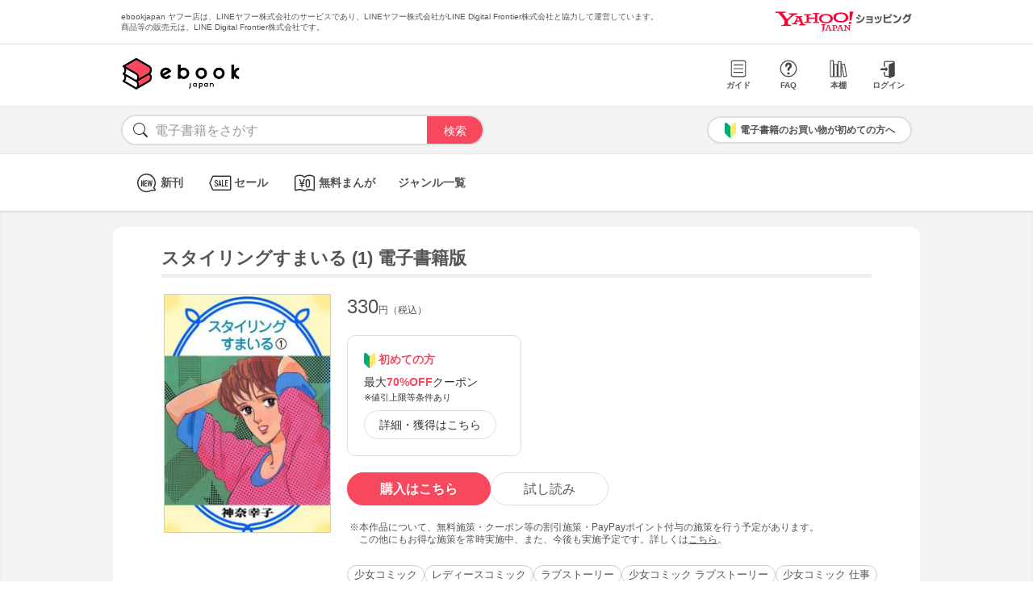

--- FILE ---
content_type: text/html; charset=UTF-8
request_url: https://bf-www.ebookjapan.jp/mall/yahooej/title/107688/b00060014558
body_size: 6430
content:
<!DOCTYPE HTML><html><head>
<link rel="dns-prefetch" href="//bf-www.ebookjapan.jp">
<link rel="dns-prefetch" href="//shopping.geocities.jp">
<link rel="dns-prefetch" href="//cdnjs.cloudflare.com">
<link rel="dns-prefetch" href="//store.shopping.yahoo.co.jp">
<link rel="dns-prefetch" href="//cache2-ebookjapan.akamaized.net">
<link rel="dns-prefetch" href="//ebookjapan.yahoo.co.jp"><title>スタイリングすまいる (1) 電子書籍版 | ebookjapan ヤフー店</title><meta charset="utf-8"><meta http-equiv="Content-Style-Type" content="text/css"><meta http-equiv="Pragma" content="no-cache"><meta http-equiv="Cache-Control" content="no-cache"><meta http-equiv="Expires" content="Thu, 01 Dec 1994 16:00:00 GMT"><meta name="format-detection" content="telephone=no"><meta http-equiv="X-UA-Compatible" content="IE=edge" /><link rel="canonical" href="https://bf-www.ebookjapan.jp/mall/yahooej/title/107688/b00060014558" /><link media="only screen and (max-device-width:480px)" href="https://shopping.geocities.jp/ebookjapan/css/sp_base.css" type="text/css" rel="stylesheet" /><link media="screen and (min-device-width:481px)" href="https://shopping.geocities.jp/ebookjapan/css/base.css" type="text/css" rel="stylesheet" /><!--<link href="https://shopping.geocities.jp/ebookjapan/css/seriespage.css" rel="stylesheet" type="text/css">--><link href="/css/seriespage.css?ver=2022051301" rel="stylesheet" type="text/css"><!--[if IE]><link href="https://shopping.geocities.jp/ebookjapan/css/sp_base.css" type="text/css" rel="stylesheet" /><![endif]--><link href="https://shopping.geocities.jp/ebookjapan/css/notice.css" rel="stylesheet" type="text/css"><link href="https://shopping.geocities.jp/ebookjapan/css/fontstyle.css" rel="stylesheet" type="text/css"><script src="https://shopping.geocities.jp/ebookjapan/javascript/jquery-3.4.0.min.js"></script><script src="https://shopping.geocities.jp/ebookjapan/bf/pageload.js"></script><script src="https://shopping.geocities.jp/ebookjapan/javascript/viewport-sub.js"></script><script src="https://shopping.geocities.jp/ebookjapan/javascript/timer_v2.js"></script><script src="https://shopping.geocities.jp/ebookjapan/javascript/opn-cls.js"></script><script src="https://cdnjs.cloudflare.com/ajax/libs/lazysizes/5.2.0/lazysizes.min.js"></script><style> @font-face { font-family: 'ebjshpicon'; src: url('/parts/mall/yahooej/assets/font/ebjshpicon.eot'); src: url('/parts/mall/yahooej/assets/font/ebjshpicon.eot#iefix') format('embedded-opentype'), url('/parts/mall/yahooej/assets/font/ebjshpicon.ttf') format('truetype'), url('/parts/mall/yahooej/assets/font/ebjshpicon.woff') format('woff'), url('/parts/mall/yahooej/assets/font/ebjshpicon.svg#ebjshpicon') format('svg'); font-weight: normal; font-style: normal; } </style><style> @media screen and (min-width: 0px) and (max-device-width: 480px) { .subpage { background: #f3f3f3; padding: 20px 0px; box-shadow: 0px 2px 2px #ccc inset; } } </style></head><body><header><div id="header_top"></div><div id="header_menu"></div><div id="hdmenu"></div><div id="search"></div><div id="sptop_header_top"></div><div id="sptop_header_menu"></div><div id="sptop_search"></div></header><nav><div id="navigation"></div><div id="sptop_navigation"></div></nav><div id="content"><main class="subpage"><div id="itemblock"><div id="seriespage"><div class="series-itemtitle"><h1>スタイリングすまいる (1) 電子書籍版</h1></div><ul class="series-item-dtl"><li><div class="series-item-cover"><a class="GAtag-yebj_shopping-ebj_item" href="https://store.shopping.yahoo.co.jp/ebookjapan/b00060014558.html?sc_e=yebj_shopping-ebj_item"><img src="https://cache2-ebookjapan.akamaized.net/contents/thumb/s/KNSC4860.jpg?1527743388" alt="スタイリングすまいる (1) 電子書籍版"></a></div></li><li><div class="block01"><p class="main-price">330<span>円（税込）</span></p></div><div class="block02"><div class="coupon-link-ver02"><div class="inner-link"><div><img src="https://shopping.geocities.jp/ebookjapan/img/icon/beginnersguide.png" class="icon" alt="">初めての方</div><p>最大<span>70%OFF</span>クーポン<br><span style=" font-size: 11px; color: #333; font-weight: normal; ">※値引上限等条件あり</span></p><a href="https://shopping.geocities.jp/ebookjapan/feature/lp.html?sc_e=yebj_shopping-ebj_item#cou-pon" class="GAtag-yebj_shopping-ebj_item">詳細・獲得はこちら</a></div></div></div><div class="block03"><div class="btn-area"><a class="GAtag-yebj_shopping-ebj_item block03-btn buy" href="https://store.shopping.yahoo.co.jp/ebookjapan/b00060014558.html?sc_e=yebj_shopping-ebj_item">購入はこちら</a><a class="GAtag-yebj_shopping-ebj_item block03-btn read" href="https://ebookjapan.yahoo.co.jp/rd/viewer/trial?via=yshp&amp;bookCd=B00080014558&amp;dealerid=30355&amp;endurl=https%3A%2F%2Fbf-www.ebookjapan.jp%2Febook%2Fviewer_end%2FB00060014558%3Fsc_e%3Dyebj_viewer-rd_trial_done" rel="nofollow">試し読み</a></div><div class="block03-notice"><ul class="notice-asterisk"><li>本作品について、無料施策・クーポン等の割引施策・PayPayポイント付与の施策を行う予定があります。<br>この他にもお得な施策を常時実施中、また、今後も実施予定です。詳しくは<a href="https://shopping.geocities.jp/ebookjapan/info/cplist.html" style="text-decoration: underline;font-size: 12px;">こちら</a>。</li></ul></div></div><div class="block04"><a class="GAtag-yebj_shopping-ebj_item" href="https://store.shopping.yahoo.co.jp/ebookjapan/search.html?p=%E5%B0%91%E5%A5%B3%E3%82%B3%E3%83%9F%E3%83%83%E3%82%AF&sc_e=yebj_shopping-ebj_item">少女コミック</a><a class="GAtag-yebj_shopping-ebj_item" href="https://store.shopping.yahoo.co.jp/ebookjapan/search.html?p=%E3%83%AC%E3%83%87%E3%82%A3%E3%83%BC%E3%82%B9%E3%82%B3%E3%83%9F%E3%83%83%E3%82%AF&sc_e=yebj_shopping-ebj_item">レディースコミック</a><a class="GAtag-yebj_shopping-ebj_item" href="https://store.shopping.yahoo.co.jp/ebookjapan/search.html?p=%E3%83%A9%E3%83%96%E3%82%B9%E3%83%88%E3%83%BC%E3%83%AA%E3%83%BC&sc_e=yebj_shopping-ebj_item">ラブストーリー</a><a class="GAtag-yebj_shopping-ebj_item" href="https://store.shopping.yahoo.co.jp/ebookjapan/search.html?p=%E5%B0%91%E5%A5%B3%E3%82%B3%E3%83%9F%E3%83%83%E3%82%AF+%E3%83%A9%E3%83%96%E3%82%B9%E3%83%88%E3%83%BC%E3%83%AA%E3%83%BC&sc_e=yebj_shopping-ebj_item">少女コミック ラブストーリー</a><a class="GAtag-yebj_shopping-ebj_item" href="https://store.shopping.yahoo.co.jp/ebookjapan/search.html?p=%E5%B0%91%E5%A5%B3%E3%82%B3%E3%83%9F%E3%83%83%E3%82%AF+%E4%BB%95%E4%BA%8B&sc_e=yebj_shopping-ebj_item">少女コミック 仕事</a><a class="GAtag-yebj_shopping-ebj_item" href="https://store.shopping.yahoo.co.jp/ebookjapan/search.html?p=%E3%83%AC%E3%83%87%E3%82%A3%E3%83%BC%E3%82%B9%E3%82%B3%E3%83%9F%E3%83%83%E3%82%AF+%E3%83%A9%E3%83%96%E3%82%B9%E3%83%88%E3%83%BC%E3%83%AA%E3%83%BC&sc_e=yebj_shopping-ebj_item">レディースコミック ラブストーリー</a><a class="GAtag-yebj_shopping-ebj_item" href="https://store.shopping.yahoo.co.jp/ebookjapan/search.html?p=%E3%83%AC%E3%83%87%E3%82%A3%E3%83%BC%E3%82%B9%E3%82%B3%E3%83%9F%E3%83%83%E3%82%AF+%E4%BB%95%E4%BA%8B&sc_e=yebj_shopping-ebj_item">レディースコミック 仕事</a></div><div class="block05"><div class="more-wrap"><input id="trigger1" class="more-trigger" type="checkbox"><h2 class="block05ttl">作品内容</h2><div class="more-item"> 山岸詩子・通称“ターコ”は、25歳のかけだしスタイリスト。カメラマンの恋人・朔が忙しくて会ってくれないのが最近ちょっと不満気味。そんなターコに、広告会社の伊武から初めてのＣＭの仕事が入った。大喜びするターコだが、それもつかの間、朔が何の相談もなく一人で中国に旅立ってしまった!!朔の考えていることが分からないターコ、私のことはただの遊びだったの…!? </div><label class="more-btn more-btn-arrow" for="trigger1"><span class="series-open-arrow"></span></label></div></div></li></ul><div class="block06"><h2 class="recommend-ttl">作品情報</h2><div class="product-dtl-area"><dl class="product-dtl"><dt>ページ数</dt><dd>192ページ</dd></dl><dl class="product-dtl"><dt>出版社</dt><dd><a class="GAtag-yebj_shopping-ebj_item" href="https://store.shopping.yahoo.co.jp/ebookjapan/search.html?p=&sc_e=yebj_shopping-ebj_item"></a></dd></dl><dl class="product-dtl"><dt>提供開始日</dt><dd><a href="/mall/yahooej/new_item/20070209">2007/02/09</a></dd></dl><dl class="product-dtl"><dt>ジャンル</dt><dd>少女・女性マンガ</dd></dl></div></div><a id="group"></a><h2 class="recommend-ttl">同シリーズ</h2><div class="more-wrap01"><input id="trigger01" class="more-trigger01" type="checkbox"><div class="maincontainer"><ul class="seriesitem_container"><li><div class="series-disp-grid"><a class="GAtag-yebj_shopping-ebj_item" href="https://store.shopping.yahoo.co.jp/ebookjapan/b00060014558.html?sc_e=yebj_shopping-ebj_item"><div class="cover"><img data-src="https://cache2-ebookjapan.akamaized.net/contents/thumb/s/KNSC4860.jpg?1527743388" alt="スタイリングすまいる (1) 電子書籍版" class="lazyload"></div></a><a class="GAtag-yebj_shopping-ebj_item" href="https://store.shopping.yahoo.co.jp/ebookjapan/b00060014558.html?sc_e=yebj_shopping-ebj_item"><div class="series-booktitle">スタイリングすまいる (1) 電子書籍版</div></a><span class="sp"><p class="series-price">330<span>円（税込）</span></p></span><div><a class="GAtag-yebj_shopping-ebj_item" href="https://ebookjapan.yahoo.co.jp/rd/viewer/trial?via=yshp&amp;bookCd=B00080014558&amp;dealerid=30355&amp;endurl=https%3A%2F%2Fbf-www.ebookjapan.jp%2Febook%2Fviewer_end%2FB00060014558%3Fsc_e%3Dyebj_viewer-rd_trial_done" rel="nofollow"><div class="readbtn">試し読み</div></a><a class="GAtag-yebj_shopping-ebj_item" href="https://store.shopping.yahoo.co.jp/ebookjapan/b00060014558.html?sc_e=yebj_shopping-ebj_item')"><div class="series-buybtn">購入はこちら</div><div class="arrow_box"><span class="pc"><div class="series-mainprice">330<span>円（税込）</span></div></span></div></a></div></div></li><li><div class="series-disp-grid"><a class="GAtag-yebj_shopping-ebj_item" href="https://store.shopping.yahoo.co.jp/ebookjapan/b00060014559.html?sc_e=yebj_shopping-ebj_item"><div class="cover"><img data-src="https://cache2-ebookjapan.akamaized.net/contents/thumb/s/KNSC4960.jpg?1527743388" alt="スタイリングすまいる (2) 電子書籍版" class="lazyload"></div></a><a class="GAtag-yebj_shopping-ebj_item" href="https://store.shopping.yahoo.co.jp/ebookjapan/b00060014559.html?sc_e=yebj_shopping-ebj_item"><div class="series-booktitle">スタイリングすまいる (2) 電子書籍版</div></a><span class="sp"><p class="series-price">330<span>円（税込）</span></p></span><div><a class="GAtag-yebj_shopping-ebj_item" href="https://ebookjapan.yahoo.co.jp/rd/viewer/trial?via=yshp&amp;bookCd=B00080014559&amp;dealerid=30355&amp;endurl=https%3A%2F%2Fbf-www.ebookjapan.jp%2Febook%2Fviewer_end%2FB00060014559%3Fsc_e%3Dyebj_viewer-rd_trial_done" rel="nofollow"><div class="readbtn">試し読み</div></a><a class="GAtag-yebj_shopping-ebj_item" href="https://store.shopping.yahoo.co.jp/ebookjapan/b00060014559.html?sc_e=yebj_shopping-ebj_item')"><div class="series-buybtn">購入はこちら</div><div class="arrow_box"><span class="pc"><div class="series-mainprice">330<span>円（税込）</span></div></span></div></a></div></div></li></ul></div></div><a id="relation"></a><h2 class="recommend-ttl"><p>作者の関連作品<span><a class="GAtag-yebj_shopping-ebj_item author-arrow" href="https://store.shopping.yahoo.co.jp/ebookjapan/search.html?p=&sc_e=yebj_shopping-ebj_item">作者の作品一覧</a></span></p></h2><div class="more-wrap03"><input id="trigger03" class="more-trigger03" type="checkbox"><div class="maincontainer"><ul class="authoritem_container"><li><div class="author-disp-grid"><a class="GAtag-yebj_shopping-ebj_item" href="https://bf-www.ebookjapan.jp/mall/yahooej/title/104512"><div class="cover"><img data-src="https://cache2-ebookjapan.akamaized.net/contents/thumb/s/KNSC1360.jpg?1527743388" alt="ロスマリンの伝説 (1) 電子書籍版" class="lazyload"></div><div class="author-booktitle">ロスマリンの伝説 (1) 電子書籍版</div></a><a class="GAtag-yebj_shopping-ebj_item" href="https://ebookjapan.yahoo.co.jp/rd/viewer/trial?via=yshp&amp;bookCd=B00080009954&amp;dealerid=30355&amp;endurl=https%3A%2F%2Fbf-www.ebookjapan.jp%2Febook%2Fviewer_end%2FB00060009954%3Fsc_e%3Dyebj_viewer-rd_trial_done" rel="nofollow"><div class="readbtn">試し読み</div></a></div></li><li><div class="author-disp-grid"><a class="GAtag-yebj_shopping-ebj_item" href="https://bf-www.ebookjapan.jp/mall/yahooej/title/107456"><div class="cover"><img data-src="https://cache2-ebookjapan.akamaized.net/contents/thumb/s/KNSC4660.jpg?1527743388" alt="テイク☆オフ! 電子書籍版" class="lazyload"></div><div class="author-booktitle">テイク☆オフ! 電子書籍版</div></a><a class="GAtag-yebj_shopping-ebj_item" href="https://ebookjapan.yahoo.co.jp/rd/viewer/trial?via=yshp&amp;bookCd=B00080014556&amp;dealerid=30355&amp;endurl=https%3A%2F%2Fbf-www.ebookjapan.jp%2Febook%2Fviewer_end%2FB00060014556%3Fsc_e%3Dyebj_viewer-rd_trial_done" rel="nofollow"><div class="readbtn">試し読み</div></a></div></li><li><div class="author-disp-grid"><a class="GAtag-yebj_shopping-ebj_item" href="https://bf-www.ebookjapan.jp/mall/yahooej/title/104406"><div class="cover"><img data-src="https://cache2-ebookjapan.akamaized.net/contents/thumb/s/KNSC1260.jpg?1527743388" alt="時のつばさ 電子書籍版" class="lazyload"></div><div class="author-booktitle">時のつばさ 電子書籍版</div></a><a class="GAtag-yebj_shopping-ebj_item" href="https://ebookjapan.yahoo.co.jp/rd/viewer/trial?via=yshp&amp;bookCd=B00080009953&amp;dealerid=30355&amp;endurl=https%3A%2F%2Fbf-www.ebookjapan.jp%2Febook%2Fviewer_end%2FB00060009953%3Fsc_e%3Dyebj_viewer-rd_trial_done" rel="nofollow"><div class="readbtn">試し読み</div></a></div></li><li><div class="author-disp-grid"><a class="GAtag-yebj_shopping-ebj_item" href="https://bf-www.ebookjapan.jp/mall/yahooej/title/104174"><div class="cover"><img data-src="https://cache2-ebookjapan.akamaized.net/contents/thumb/s/KNSC0760.jpg?1527743388" alt="ラブシンガー 電子書籍版" class="lazyload"></div><div class="author-booktitle">ラブシンガー 電子書籍版</div></a><a class="GAtag-yebj_shopping-ebj_item" href="https://ebookjapan.yahoo.co.jp/rd/viewer/trial?via=yshp&amp;bookCd=B00080009450&amp;dealerid=30355&amp;endurl=https%3A%2F%2Fbf-www.ebookjapan.jp%2Febook%2Fviewer_end%2FB00060009450%3Fsc_e%3Dyebj_viewer-rd_trial_done" rel="nofollow"><div class="readbtn">試し読み</div></a></div></li><li><div class="author-disp-grid"><a class="GAtag-yebj_shopping-ebj_item" href="https://bf-www.ebookjapan.jp/mall/yahooej/title/104077"><div class="cover"><img data-src="https://cache2-ebookjapan.akamaized.net/contents/thumb/s/KNSC0660.jpg?1527743388" alt="季節はずれのキンポウゲ 電子書籍版" class="lazyload"></div><div class="author-booktitle">季節はずれのキンポウゲ 電子書籍版</div></a><a class="GAtag-yebj_shopping-ebj_item" href="https://ebookjapan.yahoo.co.jp/rd/viewer/trial?via=yshp&amp;bookCd=B00080009204&amp;dealerid=30355&amp;endurl=https%3A%2F%2Fbf-www.ebookjapan.jp%2Febook%2Fviewer_end%2FB00060009204%3Fsc_e%3Dyebj_viewer-rd_trial_done" rel="nofollow"><div class="readbtn">試し読み</div></a></div></li><li><div class="author-disp-grid"><a class="GAtag-yebj_shopping-ebj_item" href="https://bf-www.ebookjapan.jp/mall/yahooej/title/104956"><div class="cover"><img data-src="https://cache2-ebookjapan.akamaized.net/contents/thumb/s/KNSC2360.jpg?1527743388" alt="キャンパスかれんだあ (1) 電子書籍版" class="lazyload"></div><div class="author-booktitle">キャンパスかれんだあ (1) 電子書籍版</div></a><a class="GAtag-yebj_shopping-ebj_item" href="https://ebookjapan.yahoo.co.jp/rd/viewer/trial?via=yshp&amp;bookCd=B00080010352&amp;dealerid=30355&amp;endurl=https%3A%2F%2Fbf-www.ebookjapan.jp%2Febook%2Fviewer_end%2FB00060010352%3Fsc_e%3Dyebj_viewer-rd_trial_done" rel="nofollow"><div class="readbtn">試し読み</div></a></div></li><li class="more-item03"><div class="author-disp-grid"><a class="GAtag-yebj_shopping-ebj_item" href="https://bf-www.ebookjapan.jp/mall/yahooej/title/729731"><div class="cover"><img data-src="https://cache2-ebookjapan.akamaized.net/contents/thumb/s/F3100185285261.jpg?1668420868" alt="ズームインage25 電子書籍版" class="lazyload"></div><div class="author-booktitle">ズームインage25 電子書籍版</div></a><a class="GAtag-yebj_shopping-ebj_item" href="https://ebookjapan.yahoo.co.jp/rd/viewer/trial?via=yshp&amp;bookCd=B00183483281&amp;dealerid=30355&amp;endurl=https%3A%2F%2Fbf-www.ebookjapan.jp%2Febook%2Fviewer_end%2FB00163483281%3Fsc_e%3Dyebj_viewer-rd_trial_done" rel="nofollow"><div class="readbtn">試し読み</div></a></div></li><li class="more-item03"><div class="author-disp-grid"><a class="GAtag-yebj_shopping-ebj_item" href="https://bf-www.ebookjapan.jp/mall/yahooej/title/729730"><div class="cover"><img data-src="https://cache2-ebookjapan.akamaized.net/contents/thumb/s/F3100185285161.jpg?1668420868" alt="夢コレクション 電子書籍版" class="lazyload"></div><div class="author-booktitle">夢コレクション 電子書籍版</div></a><a class="GAtag-yebj_shopping-ebj_item" href="https://ebookjapan.yahoo.co.jp/rd/viewer/trial?via=yshp&amp;bookCd=B00183483280&amp;dealerid=30355&amp;endurl=https%3A%2F%2Fbf-www.ebookjapan.jp%2Febook%2Fviewer_end%2FB00163483280%3Fsc_e%3Dyebj_viewer-rd_trial_done" rel="nofollow"><div class="readbtn">試し読み</div></a></div></li><li class="more-item03"><div class="author-disp-grid"><a class="GAtag-yebj_shopping-ebj_item" href="https://bf-www.ebookjapan.jp/mall/yahooej/title/729729"><div class="cover"><img data-src="https://cache2-ebookjapan.akamaized.net/contents/thumb/s/F3100185285061.jpg?1668420868" alt="やさしいライバル 電子書籍版" class="lazyload"></div><div class="author-booktitle">やさしいライバル 電子書籍版</div></a><a class="GAtag-yebj_shopping-ebj_item" href="https://ebookjapan.yahoo.co.jp/rd/viewer/trial?via=yshp&amp;bookCd=B00183483279&amp;dealerid=30355&amp;endurl=https%3A%2F%2Fbf-www.ebookjapan.jp%2Febook%2Fviewer_end%2FB00163483279%3Fsc_e%3Dyebj_viewer-rd_trial_done" rel="nofollow"><div class="readbtn">試し読み</div></a></div></li><li class="more-item03"><div class="author-disp-grid"><a class="GAtag-yebj_shopping-ebj_item" href="https://bf-www.ebookjapan.jp/mall/yahooej/title/729728"><div class="cover"><img data-src="https://cache2-ebookjapan.akamaized.net/contents/thumb/s/F3100185284961.jpg?1668420868" alt="私がすてた男 電子書籍版" class="lazyload"></div><div class="author-booktitle">私がすてた男 電子書籍版</div></a><a class="GAtag-yebj_shopping-ebj_item" href="https://ebookjapan.yahoo.co.jp/rd/viewer/trial?via=yshp&amp;bookCd=B00183483278&amp;dealerid=30355&amp;endurl=https%3A%2F%2Fbf-www.ebookjapan.jp%2Febook%2Fviewer_end%2FB00163483278%3Fsc_e%3Dyebj_viewer-rd_trial_done" rel="nofollow"><div class="readbtn">試し読み</div></a></div></li><li class="more-item03"><div class="author-disp-grid"><a class="GAtag-yebj_shopping-ebj_item" href="https://bf-www.ebookjapan.jp/mall/yahooej/title/729727"><div class="cover"><img data-src="https://cache2-ebookjapan.akamaized.net/contents/thumb/s/F3100185284861.jpg?1668420868" alt="ティファニーで約束を 電子書籍版" class="lazyload"></div><div class="author-booktitle">ティファニーで約束を 電子書籍版</div></a><a class="GAtag-yebj_shopping-ebj_item" href="https://ebookjapan.yahoo.co.jp/rd/viewer/trial?via=yshp&amp;bookCd=B00183483277&amp;dealerid=30355&amp;endurl=https%3A%2F%2Fbf-www.ebookjapan.jp%2Febook%2Fviewer_end%2FB00163483277%3Fsc_e%3Dyebj_viewer-rd_trial_done" rel="nofollow"><div class="readbtn">試し読み</div></a></div></li><li class="more-item03"><div class="author-disp-grid"><a class="GAtag-yebj_shopping-ebj_item" href="https://bf-www.ebookjapan.jp/mall/yahooej/title/729726"><div class="cover"><img data-src="https://cache2-ebookjapan.akamaized.net/contents/thumb/s/F3100185284761.jpg?1668420868" alt="すぷりんぐ・セール 電子書籍版" class="lazyload"></div><div class="author-booktitle">すぷりんぐ・セール 電子書籍版</div></a><a class="GAtag-yebj_shopping-ebj_item" href="https://ebookjapan.yahoo.co.jp/rd/viewer/trial?via=yshp&amp;bookCd=B00183483276&amp;dealerid=30355&amp;endurl=https%3A%2F%2Fbf-www.ebookjapan.jp%2Febook%2Fviewer_end%2FB00163483276%3Fsc_e%3Dyebj_viewer-rd_trial_done" rel="nofollow"><div class="readbtn">試し読み</div></a></div></li><li class="more-item03"><div class="author-disp-grid"><a class="GAtag-yebj_shopping-ebj_item" href="https://bf-www.ebookjapan.jp/mall/yahooej/title/729725"><div class="cover"><img data-src="https://cache2-ebookjapan.akamaized.net/contents/thumb/s/F3100185284661.jpg?1668420868" alt="男はいつもロマンチック女はいつもドラマチック 電子書籍版" class="lazyload"></div><div class="author-booktitle">男はいつもロマンチック女はいつもドラマチック 電子書籍版</div></a><a class="GAtag-yebj_shopping-ebj_item" href="https://ebookjapan.yahoo.co.jp/rd/viewer/trial?via=yshp&amp;bookCd=B00183483275&amp;dealerid=30355&amp;endurl=https%3A%2F%2Fbf-www.ebookjapan.jp%2Febook%2Fviewer_end%2FB00163483275%3Fsc_e%3Dyebj_viewer-rd_trial_done" rel="nofollow"><div class="readbtn">試し読み</div></a></div></li><li class="more-item03"><div class="author-disp-grid"><a class="GAtag-yebj_shopping-ebj_item" href="https://bf-www.ebookjapan.jp/mall/yahooej/title/729724"><div class="cover"><img data-src="https://cache2-ebookjapan.akamaized.net/contents/thumb/s/F3100185284561.jpg?1668420868" alt="女と男の交差点 電子書籍版" class="lazyload"></div><div class="author-booktitle">女と男の交差点 電子書籍版</div></a><a class="GAtag-yebj_shopping-ebj_item" href="https://ebookjapan.yahoo.co.jp/rd/viewer/trial?via=yshp&amp;bookCd=B00183483274&amp;dealerid=30355&amp;endurl=https%3A%2F%2Fbf-www.ebookjapan.jp%2Febook%2Fviewer_end%2FB00163483274%3Fsc_e%3Dyebj_viewer-rd_trial_done" rel="nofollow"><div class="readbtn">試し読み</div></a></div></li><li class="more-item03"><div class="author-disp-grid"><a class="GAtag-yebj_shopping-ebj_item" href="https://bf-www.ebookjapan.jp/mall/yahooej/title/729723"><div class="cover"><img data-src="https://cache2-ebookjapan.akamaized.net/contents/thumb/s/F3100185284461.jpg?1668420868" alt="おんな三代物語 電子書籍版" class="lazyload"></div><div class="author-booktitle">おんな三代物語 電子書籍版</div></a><a class="GAtag-yebj_shopping-ebj_item" href="https://ebookjapan.yahoo.co.jp/rd/viewer/trial?via=yshp&amp;bookCd=B00183483273&amp;dealerid=30355&amp;endurl=https%3A%2F%2Fbf-www.ebookjapan.jp%2Febook%2Fviewer_end%2FB00163483273%3Fsc_e%3Dyebj_viewer-rd_trial_done" rel="nofollow"><div class="readbtn">試し読み</div></a></div></li><li class="more-item03"><div class="author-disp-grid"><a class="GAtag-yebj_shopping-ebj_item" href="https://bf-www.ebookjapan.jp/mall/yahooej/title/729722"><div class="cover"><img data-src="https://cache2-ebookjapan.akamaized.net/contents/thumb/s/F3100185284361.jpg?1767778848" alt="億万長者のメランコリー 電子書籍版" class="lazyload"></div><p class="author-tag">70％OFF</p><div class="author-booktitle">億万長者のメランコリー 電子書籍版</div></a><a class="GAtag-yebj_shopping-ebj_item" href="https://ebookjapan.yahoo.co.jp/rd/viewer/trial?via=yshp&amp;bookCd=B00183483272&amp;dealerid=30355&amp;endurl=https%3A%2F%2Fbf-www.ebookjapan.jp%2Febook%2Fviewer_end%2FB00163483272%3Fsc_e%3Dyebj_viewer-rd_trial_done" rel="nofollow"><div class="readbtn">試し読み</div></a></div></li><li class="more-item03"><div class="author-disp-grid"><a class="GAtag-yebj_shopping-ebj_item" href="https://bf-www.ebookjapan.jp/mall/yahooej/title/729721"><div class="cover"><img data-src="https://cache2-ebookjapan.akamaized.net/contents/thumb/s/F3100185284261.jpg?1668420868" alt="ミスmamaシンドローム 電子書籍版" class="lazyload"></div><div class="author-booktitle">ミスmamaシンドローム 電子書籍版</div></a><a class="GAtag-yebj_shopping-ebj_item" href="https://ebookjapan.yahoo.co.jp/rd/viewer/trial?via=yshp&amp;bookCd=B00183483271&amp;dealerid=30355&amp;endurl=https%3A%2F%2Fbf-www.ebookjapan.jp%2Febook%2Fviewer_end%2FB00163483271%3Fsc_e%3Dyebj_viewer-rd_trial_done" rel="nofollow"><div class="readbtn">試し読み</div></a></div></li><li class="more-item03"><div class="author-disp-grid"><a class="GAtag-yebj_shopping-ebj_item" href="https://bf-www.ebookjapan.jp/mall/yahooej/title/729720"><div class="cover"><img data-src="https://cache2-ebookjapan.akamaized.net/contents/thumb/s/F3100185284161.jpg?1668420868" alt="ミセス・麻里子の気分はうふふ 電子書籍版" class="lazyload"></div><div class="author-booktitle">ミセス・麻里子の気分はうふふ 電子書籍版</div></a><a class="GAtag-yebj_shopping-ebj_item" href="https://ebookjapan.yahoo.co.jp/rd/viewer/trial?via=yshp&amp;bookCd=B00183483270&amp;dealerid=30355&amp;endurl=https%3A%2F%2Fbf-www.ebookjapan.jp%2Febook%2Fviewer_end%2FB00163483270%3Fsc_e%3Dyebj_viewer-rd_trial_done" rel="nofollow"><div class="readbtn">試し読み</div></a></div></li><li class="more-item03"><div class="author-disp-grid"><a class="GAtag-yebj_shopping-ebj_item" href="https://bf-www.ebookjapan.jp/mall/yahooej/title/729719"><div class="cover"><img data-src="https://cache2-ebookjapan.akamaized.net/contents/thumb/s/F3100185284061.jpg?1668420868" alt="ロストワールド～虹を求めて～ 電子書籍版" class="lazyload"></div><div class="author-booktitle">ロストワールド～虹を求めて～ 電子書籍版</div></a><a class="GAtag-yebj_shopping-ebj_item" href="https://ebookjapan.yahoo.co.jp/rd/viewer/trial?via=yshp&amp;bookCd=B00183483269&amp;dealerid=30355&amp;endurl=https%3A%2F%2Fbf-www.ebookjapan.jp%2Febook%2Fviewer_end%2FB00163483269%3Fsc_e%3Dyebj_viewer-rd_trial_done" rel="nofollow"><div class="readbtn">試し読み</div></a></div></li><li class="more-item03"><div class="author-disp-grid"><a class="GAtag-yebj_shopping-ebj_item" href="https://bf-www.ebookjapan.jp/mall/yahooej/title/729718"><div class="cover"><img data-src="https://cache2-ebookjapan.akamaized.net/contents/thumb/s/F3100185283961.jpg?1668420868" alt="恋人失格 電子書籍版" class="lazyload"></div><div class="author-booktitle">恋人失格 電子書籍版</div></a><a class="GAtag-yebj_shopping-ebj_item" href="https://ebookjapan.yahoo.co.jp/rd/viewer/trial?via=yshp&amp;bookCd=B00183483268&amp;dealerid=30355&amp;endurl=https%3A%2F%2Fbf-www.ebookjapan.jp%2Febook%2Fviewer_end%2FB00163483268%3Fsc_e%3Dyebj_viewer-rd_trial_done" rel="nofollow"><div class="readbtn">試し読み</div></a></div></li><li class="more-item03"><div class="author-disp-grid"><a class="GAtag-yebj_shopping-ebj_item" href="https://bf-www.ebookjapan.jp/mall/yahooej/title/729717"><div class="cover"><img data-src="https://cache2-ebookjapan.akamaized.net/contents/thumb/s/F3100185283861.jpg?1668420868" alt="結婚反対 電子書籍版" class="lazyload"></div><div class="author-booktitle">結婚反対 電子書籍版</div></a><a class="GAtag-yebj_shopping-ebj_item" href="https://ebookjapan.yahoo.co.jp/rd/viewer/trial?via=yshp&amp;bookCd=B00183483267&amp;dealerid=30355&amp;endurl=https%3A%2F%2Fbf-www.ebookjapan.jp%2Febook%2Fviewer_end%2FB00163483267%3Fsc_e%3Dyebj_viewer-rd_trial_done" rel="nofollow"><div class="readbtn">試し読み</div></a></div></li><li class="more-item03"><div class="author-disp-grid"><a class="GAtag-yebj_shopping-ebj_item" href="https://bf-www.ebookjapan.jp/mall/yahooej/title/729716"><div class="cover"><img data-src="https://cache2-ebookjapan.akamaized.net/contents/thumb/s/F3100185283761.jpg?1668420868" alt="星のレクイエム 電子書籍版" class="lazyload"></div><div class="author-booktitle">星のレクイエム 電子書籍版</div></a><a class="GAtag-yebj_shopping-ebj_item" href="https://ebookjapan.yahoo.co.jp/rd/viewer/trial?via=yshp&amp;bookCd=B00183483266&amp;dealerid=30355&amp;endurl=https%3A%2F%2Fbf-www.ebookjapan.jp%2Febook%2Fviewer_end%2FB00163483266%3Fsc_e%3Dyebj_viewer-rd_trial_done" rel="nofollow"><div class="readbtn">試し読み</div></a></div></li><li class="more-item03"><div class="author-disp-grid"><a class="GAtag-yebj_shopping-ebj_item" href="https://bf-www.ebookjapan.jp/mall/yahooej/title/729715"><div class="cover"><img data-src="https://cache2-ebookjapan.akamaized.net/contents/thumb/s/F3100185283661.jpg?1668420868" alt="2度目の結婚 電子書籍版" class="lazyload"></div><div class="author-booktitle">2度目の結婚 電子書籍版</div></a><a class="GAtag-yebj_shopping-ebj_item" href="https://ebookjapan.yahoo.co.jp/rd/viewer/trial?via=yshp&amp;bookCd=B00183483265&amp;dealerid=30355&amp;endurl=https%3A%2F%2Fbf-www.ebookjapan.jp%2Febook%2Fviewer_end%2FB00163483265%3Fsc_e%3Dyebj_viewer-rd_trial_done" rel="nofollow"><div class="readbtn">試し読み</div></a></div></li><li class="more-item03"><div class="author-disp-grid"><a class="GAtag-yebj_shopping-ebj_item" href="https://bf-www.ebookjapan.jp/mall/yahooej/title/601875"><div class="cover"><img data-src="https://cache2-ebookjapan.akamaized.net/contents/thumb/s/B9100083549861.jpg?1599730656" alt="お見合いラプソディー 電子書籍版" class="lazyload"></div><div class="author-booktitle">お見合いラプソディー 電子書籍版</div></a><a class="GAtag-yebj_shopping-ebj_item" href="https://ebookjapan.yahoo.co.jp/rd/viewer/trial?via=yshp&amp;bookCd=B00182429308&amp;dealerid=30355&amp;endurl=https%3A%2F%2Fbf-www.ebookjapan.jp%2Febook%2Fviewer_end%2FB00162429308%3Fsc_e%3Dyebj_viewer-rd_trial_done" rel="nofollow"><div class="readbtn">試し読み</div></a></div></li><li class="more-item03"><div class="author-disp-grid"><a class="GAtag-yebj_shopping-ebj_item" href="https://bf-www.ebookjapan.jp/mall/yahooej/title/259868"><div class="cover"><img data-src="https://cache2-ebookjapan.akamaized.net/contents/thumb/s/5T837560.jpg?1741865138" alt="結婚の研究 電子書籍版" class="lazyload"></div><div class="author-booktitle">結婚の研究 電子書籍版</div></a><a class="GAtag-yebj_shopping-ebj_item" href="https://ebookjapan.yahoo.co.jp/rd/viewer/trial?via=yshp&amp;bookCd=B00080326856&amp;dealerid=30355&amp;endurl=https%3A%2F%2Fbf-www.ebookjapan.jp%2Febook%2Fviewer_end%2FB00060326856%3Fsc_e%3Dyebj_viewer-rd_trial_done" rel="nofollow"><div class="readbtn">試し読み</div></a></div></li><li class="more-item03"><div class="author-disp-grid"><a class="GAtag-yebj_shopping-ebj_item" href="https://bf-www.ebookjapan.jp/mall/yahooej/title/116928"><div class="cover"><img data-src="https://cache2-ebookjapan.akamaized.net/contents/thumb/s/KD498260.jpg?1744633538" alt="華やかなモノトーン 電子書籍版" class="lazyload"></div><div class="author-booktitle">華やかなモノトーン 電子書籍版</div></a><a class="GAtag-yebj_shopping-ebj_item" href="https://ebookjapan.yahoo.co.jp/rd/viewer/trial?via=yshp&amp;bookCd=B00080042049&amp;dealerid=30355&amp;endurl=https%3A%2F%2Fbf-www.ebookjapan.jp%2Febook%2Fviewer_end%2FB00060042049%3Fsc_e%3Dyebj_viewer-rd_trial_done" rel="nofollow"><div class="readbtn">試し読み</div></a></div></li><li class="more-item03"><div class="author-disp-grid"><a class="GAtag-yebj_shopping-ebj_item" href="https://bf-www.ebookjapan.jp/mall/yahooej/title/110439"><div class="cover"><img data-src="https://cache2-ebookjapan.akamaized.net/contents/thumb/s/KNSC7160.jpg?1527743388" alt="夏の迷宮 電子書籍版" class="lazyload"></div><div class="author-booktitle">夏の迷宮 電子書籍版</div></a><a class="GAtag-yebj_shopping-ebj_item" href="https://ebookjapan.yahoo.co.jp/rd/viewer/trial?via=yshp&amp;bookCd=B00080023367&amp;dealerid=30355&amp;endurl=https%3A%2F%2Fbf-www.ebookjapan.jp%2Febook%2Fviewer_end%2FB00060023367%3Fsc_e%3Dyebj_viewer-rd_trial_done" rel="nofollow"><div class="readbtn">試し読み</div></a></div></li><li class="more-item03"><div class="author-disp-grid"><a class="GAtag-yebj_shopping-ebj_item" href="https://bf-www.ebookjapan.jp/mall/yahooej/title/109169"><div class="cover"><img data-src="https://cache2-ebookjapan.akamaized.net/contents/thumb/s/KNSC7060.jpg?1527743388" alt="彼のいる街 電子書籍版" class="lazyload"></div><div class="author-booktitle">彼のいる街 電子書籍版</div></a><a class="GAtag-yebj_shopping-ebj_item" href="https://ebookjapan.yahoo.co.jp/rd/viewer/trial?via=yshp&amp;bookCd=B00080019463&amp;dealerid=30355&amp;endurl=https%3A%2F%2Fbf-www.ebookjapan.jp%2Febook%2Fviewer_end%2FB00060019463%3Fsc_e%3Dyebj_viewer-rd_trial_done" rel="nofollow"><div class="readbtn">試し読み</div></a></div></li><li class="more-item03"><div class="author-disp-grid"><a class="GAtag-yebj_shopping-ebj_item" href="https://bf-www.ebookjapan.jp/mall/yahooej/title/108926"><div class="cover"><img data-src="https://cache2-ebookjapan.akamaized.net/contents/thumb/s/KNSC6860.jpg?1527743388" alt="結婚反対 (1) 電子書籍版" class="lazyload"></div><div class="author-booktitle">結婚反対 (1) 電子書籍版</div></a><a class="GAtag-yebj_shopping-ebj_item" href="https://ebookjapan.yahoo.co.jp/rd/viewer/trial?via=yshp&amp;bookCd=B00080018761&amp;dealerid=30355&amp;endurl=https%3A%2F%2Fbf-www.ebookjapan.jp%2Febook%2Fviewer_end%2FB00060018761%3Fsc_e%3Dyebj_viewer-rd_trial_done" rel="nofollow"><div class="readbtn">試し読み</div></a></div></li><li class="more-item03"><div class="author-disp-grid"><a class="GAtag-yebj_shopping-ebj_item" href="https://bf-www.ebookjapan.jp/mall/yahooej/title/108925"><div class="cover"><img data-src="https://cache2-ebookjapan.akamaized.net/contents/thumb/s/KNSC6660.jpg?1527743388" alt="私がすてた男 (1) 電子書籍版" class="lazyload"></div><div class="author-booktitle">私がすてた男 (1) 電子書籍版</div></a><a class="GAtag-yebj_shopping-ebj_item" href="https://ebookjapan.yahoo.co.jp/rd/viewer/trial?via=yshp&amp;bookCd=B00080018759&amp;dealerid=30355&amp;endurl=https%3A%2F%2Fbf-www.ebookjapan.jp%2Febook%2Fviewer_end%2FB00060018759%3Fsc_e%3Dyebj_viewer-rd_trial_done" rel="nofollow"><div class="readbtn">試し読み</div></a></div></li><li class="more-item03"><div class="author-disp-grid"><a class="GAtag-yebj_shopping-ebj_item" href="https://bf-www.ebookjapan.jp/mall/yahooej/title/108924"><div class="cover"><img data-src="https://cache2-ebookjapan.akamaized.net/contents/thumb/s/KNSC6560.jpg?1527743388" alt="海からの風 電子書籍版" class="lazyload"></div><div class="author-booktitle">海からの風 電子書籍版</div></a><a class="GAtag-yebj_shopping-ebj_item" href="https://ebookjapan.yahoo.co.jp/rd/viewer/trial?via=yshp&amp;bookCd=B00080018757&amp;dealerid=30355&amp;endurl=https%3A%2F%2Fbf-www.ebookjapan.jp%2Febook%2Fviewer_end%2FB00060018757%3Fsc_e%3Dyebj_viewer-rd_trial_done" rel="nofollow"><div class="readbtn">試し読み</div></a></div></li><li class="more-item03"><div class="author-disp-grid"><a class="GAtag-yebj_shopping-ebj_item" href="https://bf-www.ebookjapan.jp/mall/yahooej/title/108923"><div class="cover"><img data-src="https://cache2-ebookjapan.akamaized.net/contents/thumb/s/KNSC6460.jpg?1527743388" alt="花鳥風月 電子書籍版" class="lazyload"></div><div class="author-booktitle">花鳥風月 電子書籍版</div></a><a class="GAtag-yebj_shopping-ebj_item" href="https://ebookjapan.yahoo.co.jp/rd/viewer/trial?via=yshp&amp;bookCd=B00080018756&amp;dealerid=30355&amp;endurl=https%3A%2F%2Fbf-www.ebookjapan.jp%2Febook%2Fviewer_end%2FB00060018756%3Fsc_e%3Dyebj_viewer-rd_trial_done" rel="nofollow"><div class="readbtn">試し読み</div></a></div></li><li class="more-item03"><div class="author-disp-grid"><a class="GAtag-yebj_shopping-ebj_item" href="https://bf-www.ebookjapan.jp/mall/yahooej/title/108922"><div class="cover"><img data-src="https://cache2-ebookjapan.akamaized.net/contents/thumb/s/KNSC6360.jpg?1527743388" alt="バラの花咲く家 電子書籍版" class="lazyload"></div><div class="author-booktitle">バラの花咲く家 電子書籍版</div></a><a class="GAtag-yebj_shopping-ebj_item" href="https://ebookjapan.yahoo.co.jp/rd/viewer/trial?via=yshp&amp;bookCd=B00080018755&amp;dealerid=30355&amp;endurl=https%3A%2F%2Fbf-www.ebookjapan.jp%2Febook%2Fviewer_end%2FB00060018755%3Fsc_e%3Dyebj_viewer-rd_trial_done" rel="nofollow"><div class="readbtn">試し読み</div></a></div></li><li class="more-item03"><div class="author-disp-grid"><a class="GAtag-yebj_shopping-ebj_item" href="https://bf-www.ebookjapan.jp/mall/yahooej/title/108921"><div class="cover"><img data-src="https://cache2-ebookjapan.akamaized.net/contents/thumb/s/KNSC6160.jpg?1527743388" alt="窓をあければ (1) 電子書籍版" class="lazyload"></div><div class="author-booktitle">窓をあければ (1) 電子書籍版</div></a><a class="GAtag-yebj_shopping-ebj_item" href="https://ebookjapan.yahoo.co.jp/rd/viewer/trial?via=yshp&amp;bookCd=B00080018752&amp;dealerid=30355&amp;endurl=https%3A%2F%2Fbf-www.ebookjapan.jp%2Febook%2Fviewer_end%2FB00060018752%3Fsc_e%3Dyebj_viewer-rd_trial_done" rel="nofollow"><div class="readbtn">試し読み</div></a></div></li><li class="more-item03"><div class="author-disp-grid"><a class="GAtag-yebj_shopping-ebj_item" href="https://bf-www.ebookjapan.jp/mall/yahooej/title/108920"><div class="cover"><img data-src="https://cache2-ebookjapan.akamaized.net/contents/thumb/s/KNSC6060.jpg?1527743388" alt="ティファニーで約束を 電子書籍版" class="lazyload"></div><div class="author-booktitle">ティファニーで約束を 電子書籍版</div></a><a class="GAtag-yebj_shopping-ebj_item" href="https://ebookjapan.yahoo.co.jp/rd/viewer/trial?via=yshp&amp;bookCd=B00080018751&amp;dealerid=30355&amp;endurl=https%3A%2F%2Fbf-www.ebookjapan.jp%2Febook%2Fviewer_end%2FB00060018751%3Fsc_e%3Dyebj_viewer-rd_trial_done" rel="nofollow"><div class="readbtn">試し読み</div></a></div></li><li class="more-item03"><div class="author-disp-grid"><a class="GAtag-yebj_shopping-ebj_item" href="https://bf-www.ebookjapan.jp/mall/yahooej/title/108919"><div class="cover"><img data-src="https://cache2-ebookjapan.akamaized.net/contents/thumb/s/KNSC5960.jpg?1527743388" alt="猫のみる夢 電子書籍版" class="lazyload"></div><div class="author-booktitle">猫のみる夢 電子書籍版</div></a><a class="GAtag-yebj_shopping-ebj_item" href="https://ebookjapan.yahoo.co.jp/rd/viewer/trial?via=yshp&amp;bookCd=B00080018750&amp;dealerid=30355&amp;endurl=https%3A%2F%2Fbf-www.ebookjapan.jp%2Febook%2Fviewer_end%2FB00060018750%3Fsc_e%3Dyebj_viewer-rd_trial_done" rel="nofollow"><div class="readbtn">試し読み</div></a></div></li><li class="more-item03"><div class="author-disp-grid"><a class="GAtag-yebj_shopping-ebj_item" href="https://bf-www.ebookjapan.jp/mall/yahooej/title/108918"><div class="cover"><img data-src="https://cache2-ebookjapan.akamaized.net/contents/thumb/s/KNSC5760.jpg?1527743388" alt="ワンペア・パラダイス (1) 電子書籍版" class="lazyload"></div><div class="author-booktitle">ワンペア・パラダイス (1) 電子書籍版</div></a><a class="GAtag-yebj_shopping-ebj_item" href="https://ebookjapan.yahoo.co.jp/rd/viewer/trial?via=yshp&amp;bookCd=B00080018748&amp;dealerid=30355&amp;endurl=https%3A%2F%2Fbf-www.ebookjapan.jp%2Febook%2Fviewer_end%2FB00060018748%3Fsc_e%3Dyebj_viewer-rd_trial_done" rel="nofollow"><div class="readbtn">試し読み</div></a></div></li><li class="more-item03"><div class="author-disp-grid"><a class="GAtag-yebj_shopping-ebj_item" href="https://bf-www.ebookjapan.jp/mall/yahooej/title/108790"><div class="cover"><img data-src="https://cache2-ebookjapan.akamaized.net/contents/thumb/s/KNSC5660.jpg?1527743388" alt="ミセス・麻里子の気分はうふふ 電子書籍版" class="lazyload"></div><div class="author-booktitle">ミセス・麻里子の気分はうふふ 電子書籍版</div></a><a class="GAtag-yebj_shopping-ebj_item" href="https://ebookjapan.yahoo.co.jp/rd/viewer/trial?via=yshp&amp;bookCd=B00080018397&amp;dealerid=30355&amp;endurl=https%3A%2F%2Fbf-www.ebookjapan.jp%2Febook%2Fviewer_end%2FB00060018397%3Fsc_e%3Dyebj_viewer-rd_trial_done" rel="nofollow"><div class="readbtn">試し読み</div></a></div></li><li class="more-item03"><div class="author-disp-grid"><a class="GAtag-yebj_shopping-ebj_item" href="https://bf-www.ebookjapan.jp/mall/yahooej/title/108521"><div class="cover"><img data-src="https://cache2-ebookjapan.akamaized.net/contents/thumb/s/KNSC4260.jpg?1527743388" alt="梅宮小春と申します 電子書籍版" class="lazyload"></div><div class="author-booktitle">梅宮小春と申します 電子書籍版</div></a><a class="GAtag-yebj_shopping-ebj_item" href="https://ebookjapan.yahoo.co.jp/rd/viewer/trial?via=yshp&amp;bookCd=B00080014552&amp;dealerid=30355&amp;endurl=https%3A%2F%2Fbf-www.ebookjapan.jp%2Febook%2Fviewer_end%2FB00060014552%3Fsc_e%3Dyebj_viewer-rd_trial_done" rel="nofollow"><div class="readbtn">試し読み</div></a></div></li><li class="more-item03"><div class="author-disp-grid"><a class="GAtag-yebj_shopping-ebj_item" href="https://bf-www.ebookjapan.jp/mall/yahooej/title/108520"><div class="cover"><img data-src="https://cache2-ebookjapan.akamaized.net/contents/thumb/s/KNSC3960.jpg?1527743388" alt="時には恋人のように 電子書籍版" class="lazyload"></div><div class="author-booktitle">時には恋人のように 電子書籍版</div></a><a class="GAtag-yebj_shopping-ebj_item" href="https://ebookjapan.yahoo.co.jp/rd/viewer/trial?via=yshp&amp;bookCd=B00080014549&amp;dealerid=30355&amp;endurl=https%3A%2F%2Fbf-www.ebookjapan.jp%2Febook%2Fviewer_end%2FB00060014549%3Fsc_e%3Dyebj_viewer-rd_trial_done" rel="nofollow"><div class="readbtn">試し読み</div></a></div></li><li class="more-item03"><div class="author-disp-grid"><a class="GAtag-yebj_shopping-ebj_item" href="https://bf-www.ebookjapan.jp/mall/yahooej/title/108519"><div class="cover"><img data-src="https://cache2-ebookjapan.akamaized.net/contents/thumb/s/KNSC3860.jpg?1527743388" alt="億万長者のメランコリー 電子書籍版" class="lazyload"></div><div class="author-booktitle">億万長者のメランコリー 電子書籍版</div></a><a class="GAtag-yebj_shopping-ebj_item" href="https://ebookjapan.yahoo.co.jp/rd/viewer/trial?via=yshp&amp;bookCd=B00080014548&amp;dealerid=30355&amp;endurl=https%3A%2F%2Fbf-www.ebookjapan.jp%2Febook%2Fviewer_end%2FB00060014548%3Fsc_e%3Dyebj_viewer-rd_trial_done" rel="nofollow"><div class="readbtn">試し読み</div></a></div></li><li class="more-item03"><div class="author-disp-grid"><a class="GAtag-yebj_shopping-ebj_item" href="https://bf-www.ebookjapan.jp/mall/yahooej/title/108518"><div class="cover"><img data-src="https://cache2-ebookjapan.akamaized.net/contents/thumb/s/KNSC3460.jpg?1527743388" alt="カリスマ ～政治な女たち～ (1) 電子書籍版" class="lazyload"></div><div class="author-booktitle">カリスマ ～政治な女たち～ (1) 電子書籍版</div></a><a class="GAtag-yebj_shopping-ebj_item" href="https://ebookjapan.yahoo.co.jp/rd/viewer/trial?via=yshp&amp;bookCd=B00080014544&amp;dealerid=30355&amp;endurl=https%3A%2F%2Fbf-www.ebookjapan.jp%2Febook%2Fviewer_end%2FB00060014544%3Fsc_e%3Dyebj_viewer-rd_trial_done" rel="nofollow"><div class="readbtn">試し読み</div></a></div></li><li class="more-item03"><div class="author-disp-grid"><a class="GAtag-yebj_shopping-ebj_item" href="https://bf-www.ebookjapan.jp/mall/yahooej/title/108515"><div class="cover"><img data-src="https://cache2-ebookjapan.akamaized.net/contents/thumb/s/KNSC1960.jpg?1527743388" alt="オークヒルハウスの三姉妹 電子書籍版" class="lazyload"></div><div class="author-booktitle">オークヒルハウスの三姉妹 電子書籍版</div></a><a class="GAtag-yebj_shopping-ebj_item" href="https://ebookjapan.yahoo.co.jp/rd/viewer/trial?via=yshp&amp;bookCd=B00080010348&amp;dealerid=30355&amp;endurl=https%3A%2F%2Fbf-www.ebookjapan.jp%2Febook%2Fviewer_end%2FB00060010348%3Fsc_e%3Dyebj_viewer-rd_trial_done" rel="nofollow"><div class="readbtn">試し読み</div></a></div></li><li class="more-item03"><div class="author-disp-grid"><a class="GAtag-yebj_shopping-ebj_item" href="https://bf-www.ebookjapan.jp/mall/yahooej/title/108495"><div class="cover"><img data-src="https://cache2-ebookjapan.akamaized.net/contents/thumb/s/KNSC5560.jpg?1527743388" alt="やさしいライバル 電子書籍版" class="lazyload"></div><div class="author-booktitle">やさしいライバル 電子書籍版</div></a><a class="GAtag-yebj_shopping-ebj_item" href="https://ebookjapan.yahoo.co.jp/rd/viewer/trial?via=yshp&amp;bookCd=B00080017892&amp;dealerid=30355&amp;endurl=https%3A%2F%2Fbf-www.ebookjapan.jp%2Febook%2Fviewer_end%2FB00060017892%3Fsc_e%3Dyebj_viewer-rd_trial_done" rel="nofollow"><div class="readbtn">試し読み</div></a></div></li><li class="more-item03"><div class="author-disp-grid"><a class="GAtag-yebj_shopping-ebj_item" href="https://bf-www.ebookjapan.jp/mall/yahooej/title/108439"><div class="cover"><img data-src="https://cache2-ebookjapan.akamaized.net/contents/thumb/s/KNSC4060.jpg?1527743388" alt="女と男の交差点 電子書籍版" class="lazyload"></div><div class="author-booktitle">女と男の交差点 電子書籍版</div></a><a class="GAtag-yebj_shopping-ebj_item" href="https://ebookjapan.yahoo.co.jp/rd/viewer/trial?via=yshp&amp;bookCd=B00080014550&amp;dealerid=30355&amp;endurl=https%3A%2F%2Fbf-www.ebookjapan.jp%2Febook%2Fviewer_end%2FB00060014550%3Fsc_e%3Dyebj_viewer-rd_trial_done" rel="nofollow"><div class="readbtn">試し読み</div></a></div></li><li class="more-item03"><div class="author-disp-grid"><a class="GAtag-yebj_shopping-ebj_item" href="https://bf-www.ebookjapan.jp/mall/yahooej/title/108368"><div class="cover"><img data-src="https://cache2-ebookjapan.akamaized.net/contents/thumb/s/KNSC5460.jpg?1527743388" alt="ショパンの朝ブラームスの夜 電子書籍版" class="lazyload"></div><div class="author-booktitle">ショパンの朝ブラームスの夜 電子書籍版</div></a><a class="GAtag-yebj_shopping-ebj_item" href="https://ebookjapan.yahoo.co.jp/rd/viewer/trial?via=yshp&amp;bookCd=B00080017275&amp;dealerid=30355&amp;endurl=https%3A%2F%2Fbf-www.ebookjapan.jp%2Febook%2Fviewer_end%2FB00060017275%3Fsc_e%3Dyebj_viewer-rd_trial_done" rel="nofollow"><div class="readbtn">試し読み</div></a></div></li><li class="more-item03"><div class="author-disp-grid"><a class="GAtag-yebj_shopping-ebj_item" href="https://bf-www.ebookjapan.jp/mall/yahooej/title/108288"><div class="cover"><img data-src="https://cache2-ebookjapan.akamaized.net/contents/thumb/s/KNSC5360.jpg?1527743388" alt="すぷりんぐ・セール 電子書籍版" class="lazyload"></div><div class="author-booktitle">すぷりんぐ・セール 電子書籍版</div></a><a class="GAtag-yebj_shopping-ebj_item" href="https://ebookjapan.yahoo.co.jp/rd/viewer/trial?via=yshp&amp;bookCd=B00080017006&amp;dealerid=30355&amp;endurl=https%3A%2F%2Fbf-www.ebookjapan.jp%2Febook%2Fviewer_end%2FB00060017006%3Fsc_e%3Dyebj_viewer-rd_trial_done" rel="nofollow"><div class="readbtn">試し読み</div></a></div></li><li class="more-item03"><div class="author-disp-grid"><a class="GAtag-yebj_shopping-ebj_item" href="https://bf-www.ebookjapan.jp/mall/yahooej/title/108235"><div class="cover"><img data-src="https://cache2-ebookjapan.akamaized.net/contents/thumb/s/KNSC4160.jpg?1527743388" alt="夢ドレスアップ 電子書籍版" class="lazyload"></div><div class="author-booktitle">夢ドレスアップ 電子書籍版</div></a><a class="GAtag-yebj_shopping-ebj_item" href="https://ebookjapan.yahoo.co.jp/rd/viewer/trial?via=yshp&amp;bookCd=B00080014551&amp;dealerid=30355&amp;endurl=https%3A%2F%2Fbf-www.ebookjapan.jp%2Febook%2Fviewer_end%2FB00060014551%3Fsc_e%3Dyebj_viewer-rd_trial_done" rel="nofollow"><div class="readbtn">試し読み</div></a></div></li><li class="more-item03"><div class="author-disp-grid"><a class="GAtag-yebj_shopping-ebj_item" href="https://bf-www.ebookjapan.jp/mall/yahooej/title/108146"><div class="cover"><img data-src="https://cache2-ebookjapan.akamaized.net/contents/thumb/s/KNSC4360.jpg?1527743388" alt="夜のオアシス 電子書籍版" class="lazyload"></div><div class="author-booktitle">夜のオアシス 電子書籍版</div></a><a class="GAtag-yebj_shopping-ebj_item" href="https://ebookjapan.yahoo.co.jp/rd/viewer/trial?via=yshp&amp;bookCd=B00080014553&amp;dealerid=30355&amp;endurl=https%3A%2F%2Fbf-www.ebookjapan.jp%2Febook%2Fviewer_end%2FB00060014553%3Fsc_e%3Dyebj_viewer-rd_trial_done" rel="nofollow"><div class="readbtn">試し読み</div></a></div></li><li class="more-item03"><div class="author-disp-grid"><a class="GAtag-yebj_shopping-ebj_item" href="https://bf-www.ebookjapan.jp/mall/yahooej/title/108119"><div class="cover"><img data-src="https://cache2-ebookjapan.akamaized.net/contents/thumb/s/KNSC5260.jpg?1527743388" alt="ミスmamaシンドローム 電子書籍版" class="lazyload"></div><div class="author-booktitle">ミスmamaシンドローム 電子書籍版</div></a><a class="GAtag-yebj_shopping-ebj_item" href="https://ebookjapan.yahoo.co.jp/rd/viewer/trial?via=yshp&amp;bookCd=B00080014562&amp;dealerid=30355&amp;endurl=https%3A%2F%2Fbf-www.ebookjapan.jp%2Febook%2Fviewer_end%2FB00060014562%3Fsc_e%3Dyebj_viewer-rd_trial_done" rel="nofollow"><div class="readbtn">試し読み</div></a></div></li><li class="more-item03"><div class="author-disp-grid"><a class="GAtag-yebj_shopping-ebj_item" href="https://bf-www.ebookjapan.jp/mall/yahooej/title/108077"><div class="cover"><img data-src="https://cache2-ebookjapan.akamaized.net/contents/thumb/s/KNSC5160.jpg?1527743388" alt="ダイヤモンド・ナイト 電子書籍版" class="lazyload"></div><div class="author-booktitle">ダイヤモンド・ナイト 電子書籍版</div></a><a class="GAtag-yebj_shopping-ebj_item" href="https://ebookjapan.yahoo.co.jp/rd/viewer/trial?via=yshp&amp;bookCd=B00080014561&amp;dealerid=30355&amp;endurl=https%3A%2F%2Fbf-www.ebookjapan.jp%2Febook%2Fviewer_end%2FB00060014561%3Fsc_e%3Dyebj_viewer-rd_trial_done" rel="nofollow"><div class="readbtn">試し読み</div></a></div></li><li class="more-item03"><div class="author-disp-grid"><a class="GAtag-yebj_shopping-ebj_item" href="https://bf-www.ebookjapan.jp/mall/yahooej/title/107977"><div class="cover"><img data-src="https://cache2-ebookjapan.akamaized.net/contents/thumb/s/KNSC3260.jpg?1527743388" alt="虹色のキーワード 電子書籍版" class="lazyload"></div><div class="author-booktitle">虹色のキーワード 電子書籍版</div></a><a class="GAtag-yebj_shopping-ebj_item" href="https://ebookjapan.yahoo.co.jp/rd/viewer/trial?via=yshp&amp;bookCd=B00080014542&amp;dealerid=30355&amp;endurl=https%3A%2F%2Fbf-www.ebookjapan.jp%2Febook%2Fviewer_end%2FB00060014542%3Fsc_e%3Dyebj_viewer-rd_trial_done" rel="nofollow"><div class="readbtn">試し読み</div></a></div></li><li class="more-item03"><div class="author-disp-grid"><a class="GAtag-yebj_shopping-ebj_item" href="https://bf-www.ebookjapan.jp/mall/yahooej/title/107910"><div class="cover"><img data-src="https://cache2-ebookjapan.akamaized.net/contents/thumb/s/KNSC3360.jpg?1527743388" alt="モザイクの季節 電子書籍版" class="lazyload"></div><div class="author-booktitle">モザイクの季節 電子書籍版</div></a><a class="GAtag-yebj_shopping-ebj_item" href="https://ebookjapan.yahoo.co.jp/rd/viewer/trial?via=yshp&amp;bookCd=B00080014543&amp;dealerid=30355&amp;endurl=https%3A%2F%2Fbf-www.ebookjapan.jp%2Febook%2Fviewer_end%2FB00060014543%3Fsc_e%3Dyebj_viewer-rd_trial_done" rel="nofollow"><div class="readbtn">試し読み</div></a></div></li><li class="more-item03"><div class="author-disp-grid"><a class="GAtag-yebj_shopping-ebj_item" href="https://bf-www.ebookjapan.jp/mall/yahooej/title/107821"><div class="cover"><img data-src="https://cache2-ebookjapan.akamaized.net/contents/thumb/s/KNSC4760.jpg?1527743388" alt="夢コレクション 電子書籍版" class="lazyload"></div><div class="author-booktitle">夢コレクション 電子書籍版</div></a><a class="GAtag-yebj_shopping-ebj_item" href="https://ebookjapan.yahoo.co.jp/rd/viewer/trial?via=yshp&amp;bookCd=B00080014557&amp;dealerid=30355&amp;endurl=https%3A%2F%2Fbf-www.ebookjapan.jp%2Febook%2Fviewer_end%2FB00060014557%3Fsc_e%3Dyebj_viewer-rd_trial_done" rel="nofollow"><div class="readbtn">試し読み</div></a></div></li><li class="more-item03"><div class="author-disp-grid"><a class="GAtag-yebj_shopping-ebj_item" href="https://bf-www.ebookjapan.jp/mall/yahooej/title/107770"><div class="cover"><img data-src="https://cache2-ebookjapan.akamaized.net/contents/thumb/s/KNSC3760.jpg?1527743388" alt="ミスティー・ブルー 電子書籍版" class="lazyload"></div><div class="author-booktitle">ミスティー・ブルー 電子書籍版</div></a><a class="GAtag-yebj_shopping-ebj_item" href="https://ebookjapan.yahoo.co.jp/rd/viewer/trial?via=yshp&amp;bookCd=B00080014547&amp;dealerid=30355&amp;endurl=https%3A%2F%2Fbf-www.ebookjapan.jp%2Febook%2Fviewer_end%2FB00060014547%3Fsc_e%3Dyebj_viewer-rd_trial_done" rel="nofollow"><div class="readbtn">試し読み</div></a></div></li><li class="more-item03"><div class="author-disp-grid"><a class="GAtag-yebj_shopping-ebj_item" href="https://bf-www.ebookjapan.jp/mall/yahooej/title/107688"><div class="cover"><img data-src="https://cache2-ebookjapan.akamaized.net/contents/thumb/s/KNSC4860.jpg?1527743388" alt="スタイリングすまいる (1) 電子書籍版" class="lazyload"></div><div class="author-booktitle">スタイリングすまいる (1) 電子書籍版</div></a><a class="GAtag-yebj_shopping-ebj_item" href="https://ebookjapan.yahoo.co.jp/rd/viewer/trial?via=yshp&amp;bookCd=B00080014558&amp;dealerid=30355&amp;endurl=https%3A%2F%2Fbf-www.ebookjapan.jp%2Febook%2Fviewer_end%2FB00060014558%3Fsc_e%3Dyebj_viewer-rd_trial_done" rel="nofollow"><div class="readbtn">試し読み</div></a></div></li><li class="more-item03"><div class="author-disp-grid"><a class="GAtag-yebj_shopping-ebj_item" href="https://bf-www.ebookjapan.jp/mall/yahooej/title/107580"><div class="cover"><img data-src="https://cache2-ebookjapan.akamaized.net/contents/thumb/s/KNSC5060.jpg?1527743388" alt="ズームインage25 電子書籍版" class="lazyload"></div><div class="author-booktitle">ズームインage25 電子書籍版</div></a><a class="GAtag-yebj_shopping-ebj_item" href="https://ebookjapan.yahoo.co.jp/rd/viewer/trial?via=yshp&amp;bookCd=B00080014560&amp;dealerid=30355&amp;endurl=https%3A%2F%2Fbf-www.ebookjapan.jp%2Febook%2Fviewer_end%2FB00060014560%3Fsc_e%3Dyebj_viewer-rd_trial_done" rel="nofollow"><div class="readbtn">試し読み</div></a></div></li><li class="more-item03"><div class="author-disp-grid"><a class="GAtag-yebj_shopping-ebj_item" href="https://bf-www.ebookjapan.jp/mall/yahooej/title/107378"><div class="cover"><img data-src="https://cache2-ebookjapan.akamaized.net/contents/thumb/s/KNSC4460.jpg?1527743388" alt="ミスター・セイント 電子書籍版" class="lazyload"></div><div class="author-booktitle">ミスター・セイント 電子書籍版</div></a><a class="GAtag-yebj_shopping-ebj_item" href="https://ebookjapan.yahoo.co.jp/rd/viewer/trial?via=yshp&amp;bookCd=B00080014554&amp;dealerid=30355&amp;endurl=https%3A%2F%2Fbf-www.ebookjapan.jp%2Febook%2Fviewer_end%2FB00060014554%3Fsc_e%3Dyebj_viewer-rd_trial_done" rel="nofollow"><div class="readbtn">試し読み</div></a></div></li><li class="more-item03"><div class="author-disp-grid"><a class="GAtag-yebj_shopping-ebj_item" href="https://bf-www.ebookjapan.jp/mall/yahooej/title/105361"><div class="cover"><img data-src="https://cache2-ebookjapan.akamaized.net/contents/thumb/s/KNSC3160.jpg?1527743388" alt="冬の蜃気楼 電子書籍版" class="lazyload"></div><div class="author-booktitle">冬の蜃気楼 電子書籍版</div></a><a class="GAtag-yebj_shopping-ebj_item" href="https://ebookjapan.yahoo.co.jp/rd/viewer/trial?via=yshp&amp;bookCd=B00080011430&amp;dealerid=30355&amp;endurl=https%3A%2F%2Fbf-www.ebookjapan.jp%2Febook%2Fviewer_end%2FB00060011430%3Fsc_e%3Dyebj_viewer-rd_trial_done" rel="nofollow"><div class="readbtn">試し読み</div></a></div></li><li class="more-item03"><div class="author-disp-grid"><a class="GAtag-yebj_shopping-ebj_item" href="https://bf-www.ebookjapan.jp/mall/yahooej/title/105360"><div class="cover"><img data-src="https://cache2-ebookjapan.akamaized.net/contents/thumb/s/KNSC2960.jpg?1527743388" alt="乱気流 (1) 電子書籍版" class="lazyload"></div><div class="author-booktitle">乱気流 (1) 電子書籍版</div></a><a class="GAtag-yebj_shopping-ebj_item" href="https://ebookjapan.yahoo.co.jp/rd/viewer/trial?via=yshp&amp;bookCd=B00080010358&amp;dealerid=30355&amp;endurl=https%3A%2F%2Fbf-www.ebookjapan.jp%2Febook%2Fviewer_end%2FB00060010358%3Fsc_e%3Dyebj_viewer-rd_trial_done" rel="nofollow"><div class="readbtn">試し読み</div></a></div></li><li class="more-item03"><div class="author-disp-grid"><a class="GAtag-yebj_shopping-ebj_item" href="https://bf-www.ebookjapan.jp/mall/yahooej/title/105197"><div class="cover"><img data-src="https://cache2-ebookjapan.akamaized.net/contents/thumb/s/KNSC2760.jpg?1527743388" alt="恋人失格 電子書籍版" class="lazyload"></div><div class="author-booktitle">恋人失格 電子書籍版</div></a><a class="GAtag-yebj_shopping-ebj_item" href="https://ebookjapan.yahoo.co.jp/rd/viewer/trial?via=yshp&amp;bookCd=B00080010356&amp;dealerid=30355&amp;endurl=https%3A%2F%2Fbf-www.ebookjapan.jp%2Febook%2Fviewer_end%2FB00060010356%3Fsc_e%3Dyebj_viewer-rd_trial_done" rel="nofollow"><div class="readbtn">試し読み</div></a></div></li><li class="more-item03"><div class="author-disp-grid"><a class="GAtag-yebj_shopping-ebj_item" href="https://bf-www.ebookjapan.jp/mall/yahooej/title/105061"><div class="cover"><img data-src="https://cache2-ebookjapan.akamaized.net/contents/thumb/s/KNSC2860.jpg?1527743388" alt="由比子Story 電子書籍版" class="lazyload"></div><div class="author-booktitle">由比子Story 電子書籍版</div></a><a class="GAtag-yebj_shopping-ebj_item" href="https://ebookjapan.yahoo.co.jp/rd/viewer/trial?via=yshp&amp;bookCd=B00080010357&amp;dealerid=30355&amp;endurl=https%3A%2F%2Fbf-www.ebookjapan.jp%2Febook%2Fviewer_end%2FB00060010357%3Fsc_e%3Dyebj_viewer-rd_trial_done" rel="nofollow"><div class="readbtn">試し読み</div></a></div></li><li class="more-item03"><div class="author-disp-grid"><a class="GAtag-yebj_shopping-ebj_item" href="https://bf-www.ebookjapan.jp/mall/yahooej/title/105060"><div class="cover"><img data-src="https://cache2-ebookjapan.akamaized.net/contents/thumb/s/KNSC1560.jpg?1527743388" alt="かわいい女といわれたい 電子書籍版" class="lazyload"></div><div class="author-booktitle">かわいい女といわれたい 電子書籍版</div></a><a class="GAtag-yebj_shopping-ebj_item" href="https://ebookjapan.yahoo.co.jp/rd/viewer/trial?via=yshp&amp;bookCd=B00080010344&amp;dealerid=30355&amp;endurl=https%3A%2F%2Fbf-www.ebookjapan.jp%2Febook%2Fviewer_end%2FB00060010344%3Fsc_e%3Dyebj_viewer-rd_trial_done" rel="nofollow"><div class="readbtn">試し読み</div></a></div></li><li class="more-item03"><div class="author-disp-grid"><a class="GAtag-yebj_shopping-ebj_item" href="https://bf-www.ebookjapan.jp/mall/yahooej/title/104762"><div class="cover"><img data-src="https://cache2-ebookjapan.akamaized.net/contents/thumb/s/KNSC2160.jpg?1527743388" alt="アフタヌーンティーたいむ 電子書籍版" class="lazyload"></div><div class="author-booktitle">アフタヌーンティーたいむ 電子書籍版</div></a><a class="GAtag-yebj_shopping-ebj_item" href="https://ebookjapan.yahoo.co.jp/rd/viewer/trial?via=yshp&amp;bookCd=B00080010350&amp;dealerid=30355&amp;endurl=https%3A%2F%2Fbf-www.ebookjapan.jp%2Febook%2Fviewer_end%2FB00060010350%3Fsc_e%3Dyebj_viewer-rd_trial_done" rel="nofollow"><div class="readbtn">試し読み</div></a></div></li><li class="more-item03"><div class="author-disp-grid"><a class="GAtag-yebj_shopping-ebj_item" href="https://bf-www.ebookjapan.jp/mall/yahooej/title/104761"><div class="cover"><img data-src="https://cache2-ebookjapan.akamaized.net/contents/thumb/s/KNSC1660.jpg?1527743388" alt="二度めのプロポーズ 電子書籍版" class="lazyload"></div><div class="author-booktitle">二度めのプロポーズ 電子書籍版</div></a><a class="GAtag-yebj_shopping-ebj_item" href="https://ebookjapan.yahoo.co.jp/rd/viewer/trial?via=yshp&amp;bookCd=B00080010345&amp;dealerid=30355&amp;endurl=https%3A%2F%2Fbf-www.ebookjapan.jp%2Febook%2Fviewer_end%2FB00060010345%3Fsc_e%3Dyebj_viewer-rd_trial_done" rel="nofollow"><div class="readbtn">試し読み</div></a></div></li><li class="more-item03"><div class="author-disp-grid"><a class="GAtag-yebj_shopping-ebj_item" href="https://bf-www.ebookjapan.jp/mall/yahooej/title/104760"><div class="cover"><img data-src="https://cache2-ebookjapan.akamaized.net/contents/thumb/s/KNSC1860.jpg?1527743388" alt="放課後一直線 電子書籍版" class="lazyload"></div><div class="author-booktitle">放課後一直線 電子書籍版</div></a><a class="GAtag-yebj_shopping-ebj_item" href="https://ebookjapan.yahoo.co.jp/rd/viewer/trial?via=yshp&amp;bookCd=B00080010347&amp;dealerid=30355&amp;endurl=https%3A%2F%2Fbf-www.ebookjapan.jp%2Febook%2Fviewer_end%2FB00060010347%3Fsc_e%3Dyebj_viewer-rd_trial_done" rel="nofollow"><div class="readbtn">試し読み</div></a></div></li><li class="more-item03"><div class="author-disp-grid"><a class="GAtag-yebj_shopping-ebj_item" href="https://bf-www.ebookjapan.jp/mall/yahooej/title/104633"><div class="cover"><img data-src="https://cache2-ebookjapan.akamaized.net/contents/thumb/s/KNSC2260.jpg?1527743388" alt="星のレクイエム 電子書籍版" class="lazyload"></div><div class="author-booktitle">星のレクイエム 電子書籍版</div></a><a class="GAtag-yebj_shopping-ebj_item" href="https://ebookjapan.yahoo.co.jp/rd/viewer/trial?via=yshp&amp;bookCd=B00080010351&amp;dealerid=30355&amp;endurl=https%3A%2F%2Fbf-www.ebookjapan.jp%2Febook%2Fviewer_end%2FB00060010351%3Fsc_e%3Dyebj_viewer-rd_trial_done" rel="nofollow"><div class="readbtn">試し読み</div></a></div></li><li class="more-item03"><div class="author-disp-grid"><a class="GAtag-yebj_shopping-ebj_item" href="https://bf-www.ebookjapan.jp/mall/yahooej/title/104405"><div class="cover"><img data-src="https://cache2-ebookjapan.akamaized.net/contents/thumb/s/KNSC1160.jpg?1527743388" alt="風の四季 電子書籍版" class="lazyload"></div><div class="author-booktitle">風の四季 電子書籍版</div></a><a class="GAtag-yebj_shopping-ebj_item" href="https://ebookjapan.yahoo.co.jp/rd/viewer/trial?via=yshp&amp;bookCd=B00080009952&amp;dealerid=30355&amp;endurl=https%3A%2F%2Fbf-www.ebookjapan.jp%2Febook%2Fviewer_end%2FB00060009952%3Fsc_e%3Dyebj_viewer-rd_trial_done" rel="nofollow"><div class="readbtn">試し読み</div></a></div></li><li class="more-item03"><div class="author-disp-grid"><a class="GAtag-yebj_shopping-ebj_item" href="https://bf-www.ebookjapan.jp/mall/yahooej/title/104291"><div class="cover"><img data-src="https://cache2-ebookjapan.akamaized.net/contents/thumb/s/KNSC1060.jpg?1527743388" alt="もうひとつの小さな歌 電子書籍版" class="lazyload"></div><div class="author-booktitle">もうひとつの小さな歌 電子書籍版</div></a><a class="GAtag-yebj_shopping-ebj_item" href="https://ebookjapan.yahoo.co.jp/rd/viewer/trial?via=yshp&amp;bookCd=B00080009724&amp;dealerid=30355&amp;endurl=https%3A%2F%2Fbf-www.ebookjapan.jp%2Febook%2Fviewer_end%2FB00060009724%3Fsc_e%3Dyebj_viewer-rd_trial_done" rel="nofollow"><div class="readbtn">試し読み</div></a></div></li><li class="more-item03"><div class="author-disp-grid"><a class="GAtag-yebj_shopping-ebj_item" href="https://bf-www.ebookjapan.jp/mall/yahooej/title/104290"><div class="cover"><img data-src="https://cache2-ebookjapan.akamaized.net/contents/thumb/s/KNSC0960.jpg?1527743388" alt="青い一角獣 電子書籍版" class="lazyload"></div><div class="author-booktitle">青い一角獣 電子書籍版</div></a><a class="GAtag-yebj_shopping-ebj_item" href="https://ebookjapan.yahoo.co.jp/rd/viewer/trial?via=yshp&amp;bookCd=B00080009723&amp;dealerid=30355&amp;endurl=https%3A%2F%2Fbf-www.ebookjapan.jp%2Febook%2Fviewer_end%2FB00060009723%3Fsc_e%3Dyebj_viewer-rd_trial_done" rel="nofollow"><div class="readbtn">試し読み</div></a></div></li><li class="more-item03"><div class="author-disp-grid"><a class="GAtag-yebj_shopping-ebj_item" href="https://bf-www.ebookjapan.jp/mall/yahooej/title/104175"><div class="cover"><img data-src="https://cache2-ebookjapan.akamaized.net/contents/thumb/s/KNSC0860.jpg?1527743388" alt="結婚の条件 おしるこの味 電子書籍版" class="lazyload"></div><div class="author-booktitle">結婚の条件 おしるこの味 電子書籍版</div></a><a class="GAtag-yebj_shopping-ebj_item" href="https://ebookjapan.yahoo.co.jp/rd/viewer/trial?via=yshp&amp;bookCd=B00080009451&amp;dealerid=30355&amp;endurl=https%3A%2F%2Fbf-www.ebookjapan.jp%2Febook%2Fviewer_end%2FB00060009451%3Fsc_e%3Dyebj_viewer-rd_trial_done" rel="nofollow"><div class="readbtn">試し読み</div></a></div></li><li class="more-item03"><div class="author-disp-grid"><a class="GAtag-yebj_shopping-ebj_item" href="https://bf-www.ebookjapan.jp/mall/yahooej/title/104074"><div class="cover"><img data-src="https://cache2-ebookjapan.akamaized.net/contents/thumb/s/KNSC0560.jpg?1527743388" alt="遠い日の草笛 電子書籍版" class="lazyload"></div><div class="author-booktitle">遠い日の草笛 電子書籍版</div></a><a class="GAtag-yebj_shopping-ebj_item" href="https://ebookjapan.yahoo.co.jp/rd/viewer/trial?via=yshp&amp;bookCd=B00080009198&amp;dealerid=30355&amp;endurl=https%3A%2F%2Fbf-www.ebookjapan.jp%2Febook%2Fviewer_end%2FB00060009198%3Fsc_e%3Dyebj_viewer-rd_trial_done" rel="nofollow"><div class="readbtn">試し読み</div></a></div></li><li class="more-item03"><div class="author-disp-grid"><a class="GAtag-yebj_shopping-ebj_item" href="https://bf-www.ebookjapan.jp/mall/yahooej/title/103954"><div class="cover"><img data-src="https://cache2-ebookjapan.akamaized.net/contents/thumb/s/KNSC0460.jpg?1527743388" alt="杏奈に翼をください 電子書籍版" class="lazyload"></div><div class="author-booktitle">杏奈に翼をください 電子書籍版</div></a><a class="GAtag-yebj_shopping-ebj_item" href="https://ebookjapan.yahoo.co.jp/rd/viewer/trial?via=yshp&amp;bookCd=B00080008906&amp;dealerid=30355&amp;endurl=https%3A%2F%2Fbf-www.ebookjapan.jp%2Febook%2Fviewer_end%2FB00060008906%3Fsc_e%3Dyebj_viewer-rd_trial_done" rel="nofollow"><div class="readbtn">試し読み</div></a></div></li><li class="more-item03"><div class="author-disp-grid"><a class="GAtag-yebj_shopping-ebj_item" href="https://bf-www.ebookjapan.jp/mall/yahooej/title/103953"><div class="cover"><img data-src="https://cache2-ebookjapan.akamaized.net/contents/thumb/s/KNSC0360.jpg?1527743388" alt="はるかなる緑の谷 電子書籍版" class="lazyload"></div><div class="author-booktitle">はるかなる緑の谷 電子書籍版</div></a><a class="GAtag-yebj_shopping-ebj_item" href="https://ebookjapan.yahoo.co.jp/rd/viewer/trial?via=yshp&amp;bookCd=B00080008905&amp;dealerid=30355&amp;endurl=https%3A%2F%2Fbf-www.ebookjapan.jp%2Febook%2Fviewer_end%2FB00060008905%3Fsc_e%3Dyebj_viewer-rd_trial_done" rel="nofollow"><div class="readbtn">試し読み</div></a></div></li><li class="more-item03"><div class="author-disp-grid"><a class="GAtag-yebj_shopping-ebj_item" href="https://bf-www.ebookjapan.jp/mall/yahooej/title/103853"><div class="cover"><img data-src="https://cache2-ebookjapan.akamaized.net/contents/thumb/s/KNSC0260.jpg?1527743388" alt="恋はロックで 電子書籍版" class="lazyload"></div><div class="author-booktitle">恋はロックで 電子書籍版</div></a><a class="GAtag-yebj_shopping-ebj_item" href="https://ebookjapan.yahoo.co.jp/rd/viewer/trial?via=yshp&amp;bookCd=B00080008904&amp;dealerid=30355&amp;endurl=https%3A%2F%2Fbf-www.ebookjapan.jp%2Febook%2Fviewer_end%2FB00060008904%3Fsc_e%3Dyebj_viewer-rd_trial_done" rel="nofollow"><div class="readbtn">試し読み</div></a></div></li><li class="more-item03"><div class="author-disp-grid"><a class="GAtag-yebj_shopping-ebj_item" href="https://bf-www.ebookjapan.jp/mall/yahooej/title/103852"><div class="cover"><img data-src="https://cache2-ebookjapan.akamaized.net/contents/thumb/s/KNSC0160.jpg?1527743388" alt="太陽にダッシュ! 電子書籍版" class="lazyload"></div><div class="author-booktitle">太陽にダッシュ! 電子書籍版</div></a><a class="GAtag-yebj_shopping-ebj_item" href="https://ebookjapan.yahoo.co.jp/rd/viewer/trial?via=yshp&amp;bookCd=B00080008903&amp;dealerid=30355&amp;endurl=https%3A%2F%2Fbf-www.ebookjapan.jp%2Febook%2Fviewer_end%2FB00060008903%3Fsc_e%3Dyebj_viewer-rd_trial_done" rel="nofollow"><div class="readbtn">試し読み</div></a></div></li></ul></div><label class="more-btn03 more-btn-arrow" for="trigger03"><span class="series-open-arrow"></span></label></div></div></div></main></div><footer><div id="info_bottom"></div><div id="sptop_info_bottom"></div></footer><script> $(function () { if($('.pc').css('display')==='none') { return false; } $('.series-buybtn').hover(function () { $(this).next('div').show(); }, function () { $(this).next('div').hide(); }); }); </script></body></html>

--- FILE ---
content_type: text/css;
request_url: https://shopping.geocities.jp/ebookjapan/css/sp_base.css
body_size: 47605
content:
@charset "utf-8";
/*lastupdate 230313*/
* {
margin:0;
padding:0;
font-family:"メイリオ","MSP Gothic","ＭＳ Ｐゴシック","Hiragino Kaku Gothic Pro","ヒラギノ角ゴ Pro W6",Meiryo,Osaka,Arial,Helvetica,sans-serif;
font-size:14px;
color:#555;
line-height:1.3em;
}

h1,h2,h3,h4,h5,h6,h7,table,tr,td,th,div,p,quote,small,form,input,ul,li,ol,label,iframe,a{
margin:0;
padding:0;
border:0;
outline:0;
outline-offset:0;
word-break:break-all;
font-weight:normal;
}

body{
    margin:0;
    /*padding:10px;*/
    font-size:14px;
    color:#555;
    background-color:#ffffff;
    line-height:1.2em;
    -webkit-text-size-adjust: 100%;
}

/*--- common ---*/
.mt0{margin-top: 0px;}
.mt10{margin-top: 10px;}
.mt15{margin-top: 15px;}
.mt20{margin-top: 20px;}
.mt25{margin-top: 25px;}
.mt30{margin-top: 30px;}

.mb10{margin-bottom: 10px;}
.mb15{margin-bottom: 15px;}
.mb20{margin-bottom: 20px;}
.mb25{margin-bottom: 25px;}
.mb30{margin-bottom: 30px;}

.m10{margin:10px;}
.m20{margin:20px;}
.m30{margin:30px;}

.m10rf{margin:0px 10px;}
.m20rf{margin:0px 20px;}
.m30rf{margin:0px 30px;}

.m10tb{margin:10px 0px;}
.m20tb{margin:20px 0px;}
.m30tb{margin:30px 0px;}

.pt0{padding-top: 0px;}
.pt10{padding-top: 10px;}
.pt15{padding-top: 15px;}
.pt20{padding-top: 20px;}
.pt25{padding-top: 25px;}
.pt30{padding-top: 30px;}

.pb10{padding-bottom: 10px;}
.pb15{padding-bottom: 15px;}
.pb20{padding-bottom: 20px;}
.pb25{padding-bottom: 25px;}
.pb30{padding-bottom: 30px;}

.p10{padding:10px;}
.p20{padding:20px;}
.p30{padding:30px;}

.p10rf{padding:0px 10px;}
.p20rf{padding:0px 20px;}
.p30rf{padding:0px 30px;}

.p10tb{padding:10px 0px;}
.p20tb{padding:20px 0px;}
.p30tb{padding:30px 0px;}

.f_small{font-size:0.8em;}
.f_big{font-size:1.2em;}
.fl{float:left;}
.fr{float:right;}
.c {clear:both;}
.tl{text-align:left;}
.tr{text-align:right;}
.tc{text-align:center;}
.vt{vertical-align:top;}
.vm{vertical-align:middle;}
.vb{vertical-align:bottom;}
.clearfix {zoom:1;}
.clearfix:after{
    content: ""; 
    display: block; 
    clear: both;}
.attention{color:red; font-weight:bold;}
.f_bold{font-weight:bold;}

h2{font-size: 26px;font-weight: bold;padding: 20px;}



/*--- hdmenu ---*/
#sptop_shophdmenu,#sptop_shophdtop {
    margin: 0px auto;
}

#sptop_shophdtop .hdmenuarea ul.menu_top .shoplogo img{height:15px;vertical-align: top;padding-right: 10px;}
#sptop_shophdtop .hdmenuarea ul.menu_top {
    display: flex;
    justify-content: space-between;
    -webkit-align-items: center;
    align-items: center;
    padding: 8px 10px;
}

#sptop_shophdtop .hdmenuarea ul.menu_top li {
    list-style: none;
    vertical-align: bottom;
}

#sptop_shophdtop .login, #sptop_shophdtop .shoplogo{
    display: inline-block;
}

#sptop_shophdtop a.loginbutton {
    text-decoration: none;
    padding: 6px 20px;
    border: 1px solid #ddd;
    border-radius: 100px;
    font-size: 12px;
    display: inline-block;
}

#sptop_shophdtop .loginbutton:hover {
    background: #eee;
}

#sptop_shophdmenu .hdmenuarea .menu_bottom {
    display: flex;
    justify-content: space-between;
    border-top: 1px solid #ddd;
    -webkit-align-items: center;
    align-items: center;
    padding: 10px 15px;
}

#sptop_shophdmenu .hdmenuarea .menu_bottom ul li {
    list-style: none;
    float: left;
    text-align: center;
}

#sptop_shophdmenu .hdmenuarea .menu_bottom ul li a {
text-decoration: none;
font-size: 12px;
padding: 0px 8px;
display: inline-block;
    color:#333;
}

#sptop_shophdmenu .hdmenuarea .menu_bottom .shoplogo img{height:40px;}

      #sptop_shophdmenu .icon {
        position: relative;
        display: inline-block;
        width: 1em;
        height: 1em;
        overflow: hidden;
        font-size: 1em;
        text-align: left;
        text-indent: 100%;
        white-space: nowrap;
        color: #333;
        vertical-align: middle;
        }
        #sptop_shophdmenu .icon::before {
        position: absolute;
        top: 0;
        left: 0;
        display: block;
        width: 100%;
        height: 100%;
        line-height: 1;
        text-align: center;
        text-indent: 0;
        }
        #sptop_shophdmenu .icon {display: block;margin: 0px auto;height: 27px;font-size: 27px;}
#sptop_shophdmenu .hdmenuarea_bnr {text-align: center;background: #ef4848;max-height: 45px;}
#sptop_shophdmenu .hdmenuarea_bnr img{width: 100%;max-width: 380px;vertical-align: bottom;}


/*--- search ---*/
#sptop_shopsearch {
    margin: 0px auto;
    background: #f3f3f3;
border-top: 1px solid #e8e8e8;
border-bottom: 1px solid #e8e8e8;
}

#sptop_shopsearch input[type=text] {
  font-size: 16px;
  /*transform: scale(0.8);*/
}

#sptop_shopsearch .searcharea {
    padding: 10px 20px;
    margin: 0px auto;
    vertical-align: middle;
    width: auto;
    margin-right: auto;
    margin-left: auto;
    max-width: 420px;
}

#sptop_shopsearch .searcharea .searchbox {
    width: 90%;
    display: table-cell;
    vertical-align: middle;
}

#sptop_shopsearch .textbox {
border: 1.5px solid #ddd;
    border-right:none;
    height: 42px;
    width: 80%;
    -webkit-box-sizing: border-box;
    -moz-box-sizing: border-box;
    -ms-box-sizing: border-box;
    box-sizing: border-box;
    -webkit-appearance: none;
    border-radius: 100px 0 0 100px;
    float: left;
    text-indent: 40px;
    /*line-height: 42px;*/
}

#sptop_shopsearch .subbtn {
    border: none;
    color: #fcfbfd;
    background: #f8485e;
    font-size: 90%;
    width: 20%;
    height: 42px;
    -webkit-box-sizing: border-box;
    -moz-box-sizing: border-box;
    -ms-box-sizing: border-box;
    box-sizing: border-box;
    -webkit-appearance: none;
    border-radius: 0 100px 100px 0;
    border: 1.5px solid #ddd;
    border-left: none;
}

#sptop_shopsearch .beginnersguide {
    width: 45px;
    height: 45px;
    line-height: 45px;
    margin: 0 auto;
    font-size: 12px;
    text-decoration: none;
    text-align: center;
    background: #fff;
    border-radius: 50%;
    -webkit-borderradius: 50%;
    -moz-borderradius: 50%;
    border: 1.5px solid #ddd;
    
}

#sptop_shopsearch .searcharea .beginnersbox {
    display: table-cell;
    vertical-align: bottom;
}

#sptop_shopsearch .searcharea .beginnersbox a {
    display: block;
    text-decoration: none;
    margin-left: 10px;
}

#sptop_shopsearch .beginnersguide span {
    font-size: 9px;
    position: relative;
    top: -12px;
    font-weight: 700;
}

#sptop_shopsearch .beginnersguide img {
    width: 35%;
    display: block;
    vertical-align: bottom;
    text-align: center;
    position: relative;
    top: 5px;
    right: -14px;
}

#sptop_shopsearch .searchbox i{
display: block;
position: absolute;
font-size: 25px;
padding-top: 9px;
padding-left: 10px;
    color:#333;
}

#sptop_shopsearch ::placeholder {
vertical-align: middle;
font-size: 16px;
/*line-height:1.6em;*/
}
_::-webkit-full-page-media, _:future, :root #sptop_shopsearch ::placeholder{
    line-height:1.6em;
}
/*--- nav ---*/
#sptop_shopnav {box-shadow: 2px 2px 2px #dcdcdc;}
#sptop_shopnav .navarea{height: 60px;padding: 0px;margin: 0px auto;}
#sptop_shopnav ul.contnav{height: 60px;padding: 0px;margin: 0px;display: inline-block;width:100%;}
#sptop_shopnav ul.contnav li{float:left;list-style: none;width: 25%;text-align: center;border-right: 1px solid #eee;}
#sptop_shopnav ul.contnav li:last-child{border-right: none;line-height: 60px;}
#sptop_shopnav ul.contnav li a{
text-decoration: none;
color: #333;
font-size: 12px;
text-align: center;
height: 60px;
display: block;
} 

#sptop_shopnav ul.contnav li:last-child a{line-height: 60px;}
#sptop_shopnav ul.contnav li a:hover {color: #f8485e;}
#sptop_shopnav ul.contnav li a:hover i
{color:#f8485e!important;}

#sptop_shopnav ul.contnav li i{display: block;
font-size: 38px;
line-height: 0.7em;
color:#333;}

/*--- topbanner ---*/

#sptop_shoptopbanner{text-align: center;}
#sptop_shoptopbanner .imgarea img{vertical-align: bottom;width:100%;max-width: 420px;display: block;margin:0px auto;}
#sptop_shoptopbanner .imgarea{padding: 0px 10px 20px 10px;}
#sptop_shoptopbanner .cashless_bnr{margin-top: 10px !important;}
#sptop_shoptopbanner .size41p{width: 49% !important;display: inline-block !important;max-width: 210px !important;}
#sptop_shoptopbanner .rpb_ttl{font-size: 20px;
color: #333;
text-align: left;
font-weight: bold;
display: block;
/*padding-bottom: 5px;*/
max-width: 420px;
width: 100%;
margin: 0px auto;}

#sptop_shoptopbanner .scroll-banner {
  display: flex;
  margin: 0 auto 20px auto;
  width: 100%;padding-top: 10px;
    overflow-x: scroll;
}
#sptop_shoptopbanner .scroll-box {
  height: auto;
    flex: 0 0 60%;
    margin: auto 2% auto auto;
}
#sptop_shoptopbanner .scroll-box a {
  background-color: #fff;
  color: #222;
  display: block;
  text-decoration: none;
}
#sptop_shoptopbanner .scroll-box img {
  display: block;
  height: auto;
  width: 100%;
}
#sptop_shoptopbanner .scroll-box p {
  font-weight: bold;
  padding: 10px;
  margin:.5rem auto;
}

#sptop_shoptopbanner .subarea{background: #f5f5f5;padding: 0px 10px 20px 10px;}
#sptop_shoptopbanner .subarea_bnr{vertical-align: bottom;
    width: 100%;
    max-width: 420px;
    display: block;
        margin: 10px auto 0px auto;}


#sptop_shoptopbanner ul.coupon_topmodule_dtl {
    border: 1px solid #ddd;
    background: #fff;
    padding: 16px 16px 16px 26px;
    margin: 3px;
}
#sptop_shoptopbanner ul.coupon_topmodule li {
    background: #eee;
    display: inline-block;
    width: calc(100% / 2 - 5px);
}
#sptop_shoptopbanner ul.coupon_topmodule li img {
    width: 100%;
}
#sptop_shoptopbanner ul.coupon_topmodule_dtl li {
    list-style-type: none;
    font-size: 12px;
    text-align: left;
    text-indent: -15px;
    margin-bottom: 2px;
}
#sptop_shoptopbanner ul.coupon_topmodule_dtl li:before {
    display: inline;
    content: "※";
}

/*--- main ---*/
/*main{background: #f3f3f3;padding: 20px 0px;box-shadow: 0px 2px 2px #ccc inset;}*/

#sptop_content{background-color: #f3f3f3;box-shadow: 0px 2px 2px #ccc inset;padding-top: 20px;padding-bottom: 50px;}
/*#sptop_content main #itemblock{
border-radius: 12px;
-webkit-box-shadow: 0 5px 5px 0 rgba(0,0,0,.02);
box-shadow: 0 5px 5px 0 rgba(0,0,0,.02);
padding:20px;
width: 960px;
margin: 20px auto;
background: #fff;}*/
#itemblock{
margin: 0px auto;
    margin-right: auto;
    margin-left: auto;
/*width: auto;
margin-right: auto;
margin-left: auto;
max-width: 420px;*/
background: #fff;
}

#sptop_itemblock{background: #fff;}
#sptop_itemblock02, #sptop_itemblock03{background: #fff;margin-top:25px;}
/*--- 新刊 ---*/

#sptop_newitem {
    padding: 20px 0px;
    width: auto;
    margin-right: auto;
    margin-left: auto;
    max-width: 420px;
}

*,
*:before,
*:after {
    box-sizing: border-box;
}

#sptop_newitem .col_item {
    width: 100%;
    display: flex;
    display: -ms-flexbox;
    /* IE10 */
    flex-wrap: wrap;
    -ms-flex-wrap: wrap;
    /* IE10 */
    align-items: flex-end;
}

#sptop_newitem .col_item img {
    border: 1px solid #eee;
    width: auto;
    height: auto;
    max-width: 100%;
    max-height: 100%;
    vertical-align: bottom;
}

#sptop_newitem .col_item > div {
    width: 20%;
    padding: 10px;
}

#sptop_newitem .col_item > div > div {
    position: relative;
    overflow: hidden
}

#sptop_newitem .col_item > div a.GAtag-main-new {
    display: block;
}

@media screen and (max-width: 960px) {
    #sptop_newitem .col_item > div {
        width: 33.33333%;
        text-align: center;
    }
}



#sptop_newitem .cover {
height: 150px;
-webkit-box-align: center;
-ms-flex-align: center;
align-items: center;
display: -webkit-box;
display: -ms-flexbox;
display: flex;
position: relative;
text-align: center;
justify-content: center;
}


#sptop_newitem .eblabel {
display: inline-block;
background: #ddd;
color: #555;
width: 90%;
margin: 5px auto 3px auto;
padding: 4px 0px;
font-size: 12px;
line-height: 12px;
}

#sptop_newitem .newribbon {
    display: inline-block;
    position: relative;
    padding: 5px 20px;
    font-size: 16px;
    color: #FFF;
    background: #ffb400;
    line-height: 22px;
    font-weight: bold;
    top: -5px;
}

#sptop_newitem p {
    font-size: 26px;
    font-weight: bold;
    display: inline-block;
    color: #333;
    padding-bottom: 20px;
    padding-left: 10px;
}

#sptop_newitem p.pickupver{display: inline;padding-bottom: 0px;}

@media screen and (max-width: 320px) {
    #sptop_newitem p, #sptop_saleitem p {
        padding-bottom: 0px;
    }
}

#sptop_newitem .BrowseButtonn {
    -moz-border-radius: 100px;
    -webkit-border-radius: 100px;
    border-radius: 100px;
    display: inline-block;
    cursor: pointer;
    color: #555;
    font-size: 12px;
    padding: 8px 0px;
    text-decoration: none;
    width: 90%;
    border: 1px solid #ddd;
    margin-top: 5px;
}

#sptop_newitem .BrowseButtonn:hover {
    box-shadow: 0px 2px 8px #999;
    color: #f8485e;
}

#sptop_newitem .btnarea {
    text-align: center;
    margin-top: 10px;
}

#sptop_newitem .newitembtn {
    display: inline-block;
    margin: 0px 5px;
}

#sptop_newitem .newitembtn a {
    border-radius: 100px;
    border: 1px solid #ddd;
    padding: 10px 25px;
    display: block;
    text-align: center;
    text-decoration: none;
    font-weight: bold;
    font-size: 16px;
    color: #333;
}

#sptop_newitem .newitembtn a:hover {
    box-shadow: 0px 2px 8px #999;
}

#sptop_newitem .newattenntion{padding: 20px 10px 10px 10px;font-size: 12px;}
#sptop_newitem .newattenntion a{font-size: 12px;}

/*--- プッシュ ---*/

#sptop_pushitem {
    padding: 20px 0px;
    width: auto;
    margin-right: auto;
    margin-left: auto;
    max-width: 420px;
}

*,
*:before,
*:after {
    box-sizing: border-box;
}

#sptop_pushitem .col_item {
    width: 100%;
    display: flex;
    display: -ms-flexbox;
    /* IE10 */
    flex-wrap: wrap;
    -ms-flex-wrap: wrap;
    /* IE10 */
    align-items: flex-end;
}

#sptop_pushitem .col_item img {
    border: 1px solid #eee;
    width: auto;
    height: auto;
    max-width: 100%;
    max-height: 100%;
    vertical-align: bottom;
}

#sptop_pushitem .col_item > div {
    width: 20%;
    padding: 10px;
}

#sptop_pushitem .col_item > div > div {
    position: relative;
    overflow: hidden
}

#sptop_pushitem .col_item > div a.GAtag-main-push{display: block;}

@media screen and (max-width: 960px) {
    #sptop_pushitem .col_item > div {
        width: 33.33333%;
        text-align: center;
    }
}



#sptop_pushitem .cover {height: 150px;
-webkit-box-align: center;
-ms-flex-align: center;
align-items: center;
display: -webkit-box;
display: -ms-flexbox;
display: flex;
position: relative;
text-align: center;justify-content: center;
}


#sptop_pushitem .eblabel {
    display: inline-block;
    background: #ddd;
    color: #555;
    width: 90%;
    margin: 5px auto 3px auto;
    padding: 4px 0px;
    font-size: 12px;
    line-height: 12px;
}

#sptop_pushitem .pushribbon {
    display: inline-block;
    position: relative;
    padding: 5px 20px;
    font-size: 16px;
    color: #FFF;
    background: #ffb400;
    line-height: 22px;
    font-weight: bold;
    top: -5px;
}

#sptop_pushitem p {
    font-size: 22px;padding-bottom: 10px;
    font-weight: bold;
    display: inline-block;
    color: #333;
    padding-left: 10px;padding-right: 10px;
}

#sptop_pushitem p.pickupver{display: inline;padding-bottom: 0px;}


#sptop_pushitem .BrowseButtonn {
    -moz-border-radius: 100px;
    -webkit-border-radius: 100px;
    border-radius: 100px;
    display: inline-block;
    cursor: pointer;
    color: #555;
    font-size: 12px;
    padding: 8px 0px;
    text-decoration: none;
    width: 90%;
    border: 1px solid #ddd;
    margin-top: 5px;
}

#sptop_pushitem .BrowseButtonn:hover {
    box-shadow: 0px 2px 8px #999;
    color: #f8485e;
}

#sptop_pushitem .btnarea {
    text-align: center;
    margin-top: 10px;
}

#sptop_pushitem .pushitembtn {
    display: inline-block;
    margin: 0px 5px;
}

#sptop_pushitem .pushitembtn a {
    border-radius: 100px;
    border: 1px solid #ddd;
    padding: 10px 25px;
    display: block;
    text-align: center;
    text-decoration: none;
    font-weight: bold;
    font-size: 16px;
    color: #333;
}

#sptop_pushitem .pushitembtn a:hover {
    box-shadow: 0px 2px 8px #999;
}

#sptop_pushitem .pushattenntion{padding: 20px 10px 10px 10px;font-size: 12px;}
#sptop_pushitem .pushattenntion a{font-size: 12px;}
#sptop_pushitem .pushbd{border-top: 1px solid #ccc;margin-top: 25px;padding-top: 25px;}

#sptop_pushitem .pickupribbon {
    display: inline-block;
    position: relative;
    padding: 5px 20px;
    font-size: 16px;
    color: #FFF;
    background: #6dd23f;
    line-height: 22px;
    font-weight: bold;
    top: -5px;
}
        
#sptop_pushitem .pickupttl{display: inline-block;font-size: 26px;font-weight: bold;display: inline-block;color: #333;padding-bottom: 20px;padding-left: 10px;}


/*キャンペーンアイテム*/
        #sptop_campaignitem{padding: 20px 10px;width: auto;
    margin-right: auto;
    margin-left: auto;
    max-width: 420px;}
        #sptop_campaignitem a{text-decoration: none;}
        #sptop_campaignitem a .campaignitem-column:hover{opacity:0.7;-webkit-transition: all 0.2s ease;-moz-transition: all 0.2s ease;-o-transition: all 0.2s ease;transition: all  0.2s ease;}
        #sptop_campaignitem .campaignitem-column{margin: 10px 0px;width: 100%;display: block;border: 1px solid #ddd;padding: 10px;}
        #sptop_campaignitem p.ttl {font-size: 26px;font-weight: bold;display: inline-block;color: #333;padding-bottom: 20px;}

        #sptop_campaignitem .campaignitem-column img{max-height: 140px;margin-right: 10px;border: 1px solid #ccc;max-width: 95px;vertical-align: bottom;}
        #sptop_campaignitem .campaignitem-column div{display: table-cell;}
        #sptop_campaignitem .campaignitem-column .dtl{vertical-align: top;}
        #sptop_campaignitem .campaign-item{font-size: 15px;font-weight: bold;padding-bottom: 3px;padding-top: 10px;}
        #sptop_campaignitem .campaign-date{color: #999;font-size: 13px;padding-top: 10px;}
        
        #sptop_campaignitem .campaign-label{background-color: rgb(238, 238, 238);display: inline;
            text-align: center;
            border-radius: 99px;
            border: 1px solid rgba(255,255,255,.5);
            color: #fff;
            padding: 3px 8px;
            line-height: 1;
            font-size: 12px;}
        
        #sptop_campaignitem .campaign-free{background-color: #f8485e;}
        #sptop_campaignitem .campaign-sale{background-color: #00bcc3;}
        #sptop_campaignitem .campaignattenntion{font-size: 12px;display: block;}
        #sptop_campaignitem .campaign-story{font-size: 12px;
background: #f5f5f5;
padding: 5px;
margin-top: 5px;}

#sptop_campaignitem .btnarea {
    text-align: center;
    margin-top: 10px;
}

#sptop_campaignitem .campaignbtn {
    display: inline-block;
    margin: 0px 5px;
}

#sptop_campaignitem .campaignbtn a {
    border-radius: 100px;
    border: 1px solid #ddd;
    padding: 10px 25px;
    display: block;
    text-align: center;
    text-decoration: none;
    font-weight: bold;
    font-size: 16px;
    color: #333;
}

#sptop_campaignitem .campaignbtn a:hover {
    box-shadow: 0px 2px 8px #999;
}

#sptop_freecomic {
    padding: 20px 0px;
    width: auto;
    margin-right: auto;
    margin-left: auto;
    max-width: 420px;
}

*,
*:before,
*:after {
    box-sizing: border-box;
}

#sptop_freecomic .col_item {
    width: 100%;
    display: flex;
    display: -ms-flexbox;
    /* IE10 */
    flex-wrap: wrap;
    -ms-flex-wrap: wrap;
    /* IE10 */
    align-items: flex-end;
}

#sptop_freecomic .col_item img {
    border: 1px solid #eee;
    width: auto;
    height: auto;
    max-width: 100%;
    max-height: 100%;
    vertical-align: bottom;
}

#sptop_freecomic .col_item > div {
    width: 20%;
    padding: 10px;
}

#sptop_freecomic .col_item > div > div {
    position: relative;
    overflow: hidden
}

#sptop_freecomic .col_item > div a.GAtag-main-new {
    display: block;
}

@media screen and (max-width: 960px) {
    #sptop_freecomic .col_item > div {
        width: 33.33333%;
        text-align: center;
    }
}



#sptop_freecomic .cover {
height: 150px;
-webkit-box-align: center;
-ms-flex-align: center;
align-items: center;
display: -webkit-box;
display: -ms-flexbox;
display: flex;
position: relative;
text-align: center;
justify-content: center;
}


#sptop_freecomic .eblabel {
display: inline-block;
background: #ddd;
color: #555;
width: 90%;
margin: 5px auto 3px auto;
padding: 4px 0px;
font-size: 12px;
line-height: 12px;
}

#sptop_freecomic .ribbon {
    display: inline-block;
    position: relative;
    padding: 5px 20px;
    font-size: 16px;
    color: #FFF;
    background: #f8485e;
    line-height: 22px;
    font-weight: bold;
    top: -5px;
}

#sptop_freecomic p {
    font-size: 26px;
    font-weight: bold;
    display: inline-block;
    color: #333;
    padding-bottom: 20px;
    padding-left: 10px;
}

#sptop_freecomic p.pickupver{display: inline;padding-bottom: 0px;}

@media screen and (max-width: 320px) {
    #sptop_freecomic p, #sptop_saleitem p {
        padding-bottom: 0px;
    }
}

#sptop_freecomic .BrowseButtonn {
    -moz-border-radius: 100px;
    -webkit-border-radius: 100px;
    border-radius: 100px;
    display: inline-block;
    cursor: pointer;
    color: #555;
    font-size: 12px;font-weight:bold;color:#f8485e;
    padding: 8px 0px;
    text-decoration: none;
    width: 90%;
    border: 1px solid #ddd;
    margin-top: 5px;
}

#sptop_freecomic .BrowseButtonn:hover {
    box-shadow: 0px 2px 8px #999;
    color: #f8485e;
}

#sptop_freecomic .freecomic-attenntion{padding: 0px 20px;font-size: 12px;display: block;}
#sptop_freecomic .freecomic-attenntion a{font-size: 12px;text-decoration: underline;}


#fair-contents{padding-bottom: 20px;
    border-bottom: 1px solid #ddd;
    margin-bottom: 20px;}
#fair-contents .fair-frame {
    background: #fff;
    border-radius: 8px;
    border: 1px solid #ddd;margin-bottom: 10px;
}
	
#fair-contents .fair-banner {
    width: 100%;
    border-radius: 8px 8px 0px 0px;
}
#fair-contents .media-pickup {
    width: 100%;
    max-width: 420px;
    background: #f5f5f5;
    margin: 0px auto;
    padding: 10px;
}
#fair-contents .media-pickup .pickup-caption {
    font-weight: bold;
    color: #333;
    text-align: center;
    font-size: 15px;
}
#fair-contents .media-pickup .scroll-item p {
display: block;
    text-align: center;
    border-radius: 99px;
    border: 1px solid rgba(255,255,255,.5);
    color: #fff;
    padding: 3px 8px;
    line-height: 1;
    font-size: 12px;
    background: #f8485e;
    margin: 0px auto;
    width: 80%;
}
#fair-contents .media-pickup .scroll-item p span {
    font-size: 10px;
    color: #fff;
}
#fair-contents .media-pickup .scroll-fair {
    padding-top: 10px;
    display: flex;
    overflow-x: scroll;
}
#fair-contents .media-pickup .pickup_roll {
    margin: 0px auto;
    width: 100%;
}
#fair-contents .media-pickup .scroll-item {
    height: 100%;
    border-radius: 10px;
    /* background: #fff; */
    flex: 0 0 13%!important;
    margin: 0px 2% 0px auto;
}
#fair-contents .media-pickup .scroll-item .ex-item {
    height: 160px!important;
    width: auto!important;
    display: inline-block!important;
    border: 1px solid #ccc!important;
}
#fair-contents .media-pickup ::-webkit-scrollbar {
height: 10px;
}
#fair-contents .media-pickup ::-webkit-scrollbar-track {
background-color: rgb(107, 146, 155, 0.3);
border-radius: 100px;
}
#fair-contents .media-pickup ::-webkit-scrollbar-thumb {
background: #7fa6af;
border-radius: 100px;
width: 130px;
}
#fair-contents a.more-fairitem {
    background: #fff;
    border-radius: 100px;
    margin: 10px auto 12px auto;
    border: 1px solid #ddd;
    padding: 10px 30px;
    display: table;
    width: auto;
    text-decoration: none;
    font-size: 16px;
    font-weight: bold;
}
#fair-contents .fairattenntion {
    font-size: 12px;
    display: block;
    padding: 0px 10px 4px 10px;
}

#fair-contents .fairattenntion a{text-decoration: underline;font-size: 12px;}

#fair-contents .fairmidashi{font-size: 26px;
    font-weight: bold;
    display: block;
    color: #333;
    padding-bottom: 10px;}

/*--- セット ---*/

#sptop_setitem{border-top: 1px solid #ddd;}
#sptop_setitem .setattenntion{padding: 20px 10px 10px 10px;font-size: 12px;}
#sptop_setitem .setattenntion a{font-size: 12px;}

    #sptop_setitem .setsaleitemttl{
width: 90%;
margin: 0px auto 3px auto;
margin-top: 0px;
margin-top: 0px;
padding: 4px 0px;
font-size: 11px;
line-height: 12px;margin-top: 12px;
font-weight: bold;
    }    
    #sptop_setitem .setsalelabel{
    display: inline-block;
    background: #f8485e;
    color: #fff;
    width: 90%;
    margin: 3px auto;
    padding: 4px 0px;
    font-size: 12px;
    line-height: 12px;
    }  

#sptop_setitem {
    padding: 20px 0px;
    width: auto;
    margin-right: auto;
    margin-left: auto;
    max-width: 420px;
}

*,
*:before,
*:after {
    box-sizing: border-box;
}

#sptop_setitem .col_item {
    width: 100%;
    display: flex;
    display: -ms-flexbox;
    /* IE10 */
    flex-wrap: wrap;
    -ms-flex-wrap: wrap;
    /* IE10 */
    align-items: flex-end;
}

#sptop_setitem .col_item img {
    border: 1px solid #eee;
    width: auto;
    height: auto;
    max-width: 100%;
    max-height: 100%;
    vertical-align: bottom;
    box-shadow: 2px 2px 0 #fff,4px 4px 0 #ccc,6px 6px 0 #fff,8px 8px 0 #ccc;
}

#sptop_setitem .col_item > div {
    width: 20%;
    padding: 10px;
}

#sptop_setitem .col_item > div > div {
    position: relative;
    overflow: hidden
}

@media screen and (max-width: 960px) {
    #sptop_setitem .col_item > div {
        width: 33%;
        text-align: center;
    }
}



#sptop_setitem .cover {
height: 140px;
-webkit-box-align: center;
-ms-flex-align: center;
align-items: center;
display: -webkit-box;
display: -ms-flexbox;
display: flex;
position: relative;
text-align: center;
justify-content: center;
}


#sptop_setitem .eblabel {
    display: inline-block;
    background: #ddd;
    color: #555;
    width: 90%;
    margin: 0px auto 3px auto;
    padding: 4px 0px;
    font-size: 12px;
    line-height: 12px;
    /*margin-top:12px;*/
}

#sptop_setitem .setribbon {
    display: inline-block;
    position: relative;
    padding: 5px 20px;
    font-size: 16px;
    color: #FFF;
    background: #cc41a0;
    line-height: 22px;
    font-weight: bold;
    top: -5px;
}

#sptop_setitem p {
    font-size: 26px;
    font-weight: bold;
    display: inline-block;
    color: #333;
    padding-bottom: 20px;
    padding-left: 10px;
}

@media screen and (max-width: 320px) {
    #sptop_setitem p, #sptop_saleitem p {
        padding-bottom: 0px;
    }
}

#sptop_setitem .BrowseButtonn {
    -moz-border-radius: 100px;
    -webkit-border-radius: 100px;
    border-radius: 100px;
    display: inline-block;
    cursor: pointer;
    color: #555;
    font-size: 12px;
    padding: 8px 0px;
    text-decoration: none;
    width: 90%;
    border: 1px solid #ddd;
    margin-top: 5px;
}

#sptop_setitem .BrowseButtonn:hover {
    box-shadow: 0px 2px 8px #999;
    color: #f8485e;
}

#sptop_setitem .btnarea {
    text-align: center;
    margin-top: 10px;
}

#sptop_setitem .setitembtn {
    display: inline-block;
    margin: 0px 5px;
}

#sptop_setitem .setitembtn a {
    border-radius: 100px;
    border: 1px solid #ddd;
    padding: 10px 25px;
    display: block;
    text-align: center;
    text-decoration: none;
    font-weight: bold;
    font-size: 16px;
    color: #333;
}

#sptop_setitem .setitembtn a:hover {
    box-shadow: 0px 2px 8px #999;
}

#sptop_setitem .itemttl{width: 90%;
margin: 0px auto 3px auto;
margin-top: 0px;
margin-top: 0px;
padding: 4px 0px;
font-size: 11px;
line-height: 12px;margin-top: 12px;
font-weight: bold;}

#sptop_setitem .spcpn{border-radius: 100px;border: 1px solid #ddd;padding: 10px 25px;display: block;text-align: center;text-decoration: none;font-weight: bold;color: #333;margin: 0px auto;width: 90%;}
@media screen and (max-width: 320px) {#sptop_setitem .spcpn {margin-top:10px;}}



#sptop_set-saleitem{border-bottom: 1px solid #ddd;}
#sptop_set-saleitem .setattenntion{padding: 20px 10px 10px 10px;font-size: 12px;}
#sptop_set-saleitem .setattenntion a{font-size: 12px;}

    #sptop_set-saleitem .setsaleitemttl{
width: 90%;
margin: 0px auto 3px auto;
margin-top: 0px;
margin-top: 0px;
padding: 4px 0px;
font-size: 11px;
line-height: 12px;margin-top: 12px;
font-weight: bold;
    }    
    #sptop_set-saleitem .setsalelabel{
    display: inline-block;
    background: #f8485e;
    color: #fff;
    width: 90%;
    margin: 3px auto;
    padding: 4px 0px;
    font-size: 12px;
    line-height: 12px;
    }  

#sptop_set-saleitem {
    padding: 20px 0px;
    width: auto;
    margin-right: auto;
    margin-left: auto;
    max-width: 420px;
}

*,
*:before,
*:after {
    box-sizing: border-box;
}

#sptop_set-saleitem .col_item {
    width: 100%;
    display: flex;
    display: -ms-flexbox;
    /* IE10 */
    flex-wrap: wrap;
    -ms-flex-wrap: wrap;
    /* IE10 */
    align-items: flex-end;
}

#sptop_set-saleitem .col_item img {
    border: 1px solid #eee;
    width: auto;
    height: auto;
    max-width: 100%;
    max-height: 100%;
    vertical-align: bottom;
    box-shadow: 2px 2px 0 #fff,4px 4px 0 #ccc,6px 6px 0 #fff,8px 8px 0 #ccc;
}

#sptop_set-saleitem .col_item > div {
    width: 20%;
    padding: 10px;
}

#sptop_set-saleitem .col_item > div > div {
    position: relative;
    overflow: hidden
}

@media screen and (max-width: 960px) {
    #sptop_set-saleitem .col_item > div {
        width: 33%;
        text-align: center;
    }
}



#sptop_set-saleitem .cover {
height: 140px;
-webkit-box-align: center;
-ms-flex-align: center;
align-items: center;
display: -webkit-box;
display: -ms-flexbox;
display: flex;
position: relative;
text-align: center;
justify-content: center;
}


#sptop_set-saleitem .eblabel {
    display: inline-block;
    background: #ddd;
    color: #555;
    width: 90%;
    margin: 0px auto 3px auto;
    padding: 4px 0px;
    font-size: 12px;
    line-height: 12px;
    /*margin-top:12px;*/
}

#sptop_set-saleitem .setribbon {
    display: inline-block;
    position: relative;
    padding: 5px 20px;
    font-size: 16px;
    color: #FFF;
    background: #cc41a0;
    line-height: 22px;
    font-weight: bold;
    top: -5px;
}

#sptop_set-saleitem p {
    font-size: 24px;
    font-weight: bold;
    display: inline-block;
    color: #333;
    padding-left: 10px;
}

@media screen and (max-width: 320px) {
    #sptop_set-saleitem p, #sptop_saleitem p {
        padding-bottom: 0px;
    }
}

#sptop_set-saleitem .BrowseButtonn {
    -moz-border-radius: 100px;
    -webkit-border-radius: 100px;
    border-radius: 100px;
    display: inline-block;
    cursor: pointer;
    color: #555;
    font-size: 12px;
    padding: 8px 0px;
    text-decoration: none;
    width: 90%;
    border: 1px solid #ddd;
    margin-top: 5px;
}

#sptop_set-saleitem .BrowseButtonn:hover {
    box-shadow: 0px 2px 8px #999;
    color: #f8485e;
}

#sptop_set-saleitem .btnarea {
    text-align: center;
    margin-top: 10px;
}

#sptop_set-saleitem .setitembtn {
    display: inline-block;
    margin: 0px 5px;
}

#sptop_set-saleitem .setitembtn a {
    border-radius: 100px;
    border: 1px solid #ddd;
    padding: 10px 25px;
    display: block;
    text-align: center;
    text-decoration: none;
    font-weight: bold;
    font-size: 16px;
    color: #333;
}

#sptop_set-saleitem .setitembtn a:hover {
    box-shadow: 0px 2px 8px #999;
}

#sptop_set-saleitem .itemttl{display: inline-block;
background:
#fff;
color:
#cc41a0;
width: 90%;
margin: 0px auto 3px auto;
    margin-top: 0px;
margin-top: 0px;
padding: 4px 0px;
font-size: 11px;
line-height: 12px;border: 1px solid
#cc41a0;margin-top: 12px;}

#sptop_set-saleitem .spcpn{border-radius: 100px;border: 1px solid #ddd;padding: 10px 25px;display: block;text-align: center;text-decoration: none;font-weight: bold;color: #333;margin: 0px auto;width: 90%;}
@media screen and (max-width: 320px) {#sptop_set-saleitem .spcpn {margin-top:10px;}}

#sptop_set-saleitem .captionribbon {
    display: inline-block;
    position: relative;
    padding: 5px 14px;
    font-size: 14px;
    color: #FFF;
    background: #cc41a0;
    line-height: 22px;
    font-weight: bold;
    top: -5px;
}

#sptop_set-saleitem .module-attention{padding: 20px 10px 10px 10px;font-size: 12px;}
#sptop_set-saleitem .module-attention a{text-decoration: underline;font-size: 12px;}

/*--- 割引 ---*/

#sptop_sale {
    border-bottom: 1px solid #d2d2d2;
}

#sptop_saleitem {
    padding: 20px 0px;
    width: auto;
    margin-right: auto;
    margin-left: auto;
    max-width: 420px;
}

#sptop_saleitem .saleattenntion{padding: 0px 10px;font-size: 12px;}

#sptop_saleitem 
*,
*:before,
*:after {
    box-sizing: border-box;
}

#sptop_saleitem .col_item {
    width: 100%;
    display: flex;
    display: -ms-flexbox;
    /* IE10 */
    flex-wrap: wrap;
    -ms-flex-wrap: wrap;
    /* IE10 */
    align-items: flex-end;
}

#sptop_saleitem .col_item img {
    border: 1px solid #eee;
    width: auto;
    height: auto;
    max-width: 100%;
    max-height: 100%;
    vertical-align: bottom;
}

#sptop_saleitem .col_item > div {
    width: 20%;
    padding: 10px;
}

#sptop_saleitem .col_item > div > div {
    position: relative;
    overflow: hidden
}

#sptop_saleitem .col_item > div a.GAtag-main-sale {
    display: block;
}

@media screen and (max-width: 960px) {
    #sptop_saleitem .col_item > div {
        width: 33.33333%;
        text-align: center;
    }
}

@media screen and (max-width: 480px) {
    #sptop_saleitem .col_item > div {
        width: 33.33333%;
        text-align: center;
    }
}

#sptop_saleitem .cover {
height: 150px;
-webkit-box-align: center;
-ms-flex-align: center;
align-items: center;
display: -webkit-box;
display: -ms-flexbox;
display: flex;
position: relative;
text-align: center;
justify-content: center;
}

#sptop_saleitem .label {
    display: inline-block;
    background: #f8485e;
    color: #fff;
    width: 90%;
    margin: 3px auto;
    padding: 4px 0px;
    font-size: 12px;
    line-height: 12px;
}

#sptop_saleitem .eblabel {
    display: inline-block;
    background: #ddd;
    color: #555;
    width: 90%;
    margin: 0px auto 3px auto;
    padding: 4px 0px;
    font-size: 12px;
    line-height: 12px;
}

#sptop_saleitem .saleribbon {
    display: inline-block;
    position: relative;
    padding: 5px 20px;
    font-size: 16px;
    color: #FFF;
    background: #00bcc3;
    line-height: 22px;
    font-weight: bold;
    top: -5px;
}

#sptop_saleitem p {
    font-size: 26px;
    font-weight: bold;
    display: inline-block;
    color: #333;
    padding-bottom: 20px;
    padding-left: 10px;
}

#sptop_saleitem .BrowseButtonn {
    -moz-border-radius: 100px;
    -webkit-border-radius: 100px;
    border-radius: 100px;
    display: inline-block;
    cursor: pointer;
    color: #555;
    font-size: 12px;
    padding: 8px 0px;
    text-decoration: none;
    width: 80%;
    border: 1px solid #ddd;
    margin-top: 5px;
}

#sptop_saleitem .BrowseButtonn:hover {
    box-shadow: 0px 2px 8px #999;
    color: #f8485e;
}

#sptop_saleitem .btnarea {
    text-align: center;
    margin-top: 10px;
}

#sptop_saleitem .saleitembtn {
    display: inline-block;
    margin: 0px 5px;
}

#sptop_saleitem .saleitembtn a {
    border-radius: 100px;
    border: 1px solid #ddd;
    padding: 10px 25px;
    display: block;
    text-align: center;
    text-decoration: none;
    font-weight: bold;
    font-size: 16px;
    color: #333;
}

#sptop_saleitem .saleitembtn a:hover {
    box-shadow: 0px 2px 8px #999;
}

@media screen and (max-width: 320px) {
    #sptop_pushitem p, #sptop_saleitem p {
        padding-bottom: 0px;
    }
    #sptop_saleitem .cover{height: 140px;}
    #sptop_newitem .cover{height: 140px;}
    #sptop_pushitem .cover{height: 140px;}
}


/*--- ジャンル一覧 ---*/
#sptop_genre {
    border-top: 1px solid #d2d2d2;
}

#sptop_shopgenre {
    padding: 20px 4% 25px 4%;
    width: auto;
    margin-right: auto;
    margin-left: auto;
    max-width: 420px;
}

#sptop_shopgenre p.ttl {
    font-size: 26px;
    font-weight: bold;
    display: inline-block;
    color: #333;
    padding-bottom: 20px;
}

#sptop_shopgenre ul {
    border: 1px solid #ddd;
    display: inline-block;
    margin: 0px 0px 20px 0px;
    padding: 0px;
    width: 100%;
    border-radius: 10px;
}

#sptop_shopgenre ul li {
    list-style: none;
    float: left;
    text-align: center;
    font-size: 16px;
    display: inline-block;
    width: 50%;
    border-bottom: 1px solid #ddd;
}

#sptop_shopgenre ul li.r_line {
    border-right: 1px solid #ddd;
}

#sptop_shopgenre ul li:last-child {
    border-bottom: none;
}

#sptop_shopgenre ul li:nth-last-child(2) {
    border-bottom: none;
}

#sptop_shopgenre ul li a {
    display: block;
    text-decoration: none;
    padding: 15px 0px;
}

#sptop_shopgenre ul.comic-label li{width: 100%;}
#sptop_shopgenre ul.comic-label li:nth-last-child(2){border-bottom: 1px solid #ddd;}

/*--- 簡易LP ---*/
#sptop_lpblock{display: inline-block;width: 100%;margin: 30px auto;}
#sptop_lpblock .lpblockarea{background: #ffeb69;
margin: 0px auto;}

/*--- Bspace ---*/
#sptop_timeline{padding: 0px 4% 25px 4%;
width: auto;
margin-right: auto;
margin-left: auto;
max-width: 420px;}

/*--- info ---*/

#sptop_shopinfo {
    margin: 0px auto;
    width: auto;
    margin-right: auto;
    margin-left: auto;
    max-width: 420px;
    padding-bottom: 20px;
}

#sptop_shopinfo p.ttl {
    font-size: 26px;
    font-weight: bold;
    display: inline-block;
    color: #333;
    padding: 25px 20px;
}

#sptop_shopinfo ul {
    padding-bottom: 10px;
}

#sptop_shopinfo ul li {
    list-style: none;
    margin: 0px 20px 10px 20px;
}
#sptop_shopinfo ul li span{font-weight: bold;display: block;font-size: 12px;padding: 2px 0px;}

/*#sptop_shopinfo ul li:last-child {
    border-bottom: 1px solid #ddd;
}*/

#sptop_shopinfo ul li a {
    text-decoration: none;width: 100%;padding-right: 40px;
    /*padding: 20px 30px 20px 20px;*/
}

#sptop_shopinfo ul li a:hover {
    color: #999;
}

#sptop_shopinfo .btnarea {
    text-align: center;
    margin-top: 10px;
}

#sptop_shopinfo .infolistbtn {
    display: inline-block;
    margin: 0px 5px;
}

#sptop_shopinfo .infolistbtn a {
    border-radius: 100px;
    border: 1px solid #ddd;
    padding: 10px 25px;
    display: block;
    text-align: center;
    text-decoration: none;
    font-weight: bold;
    font-size: 16px;
    color: #333;
}

#sptop_shopinfo .infolistbtn a:hover {
    box-shadow: 0px 2px 8px #999;
}

#sptop_shopinfo .arrow {
    position: relative;
    display: inline-block;
    color: #555;
    vertical-align: middle;
    text-decoration: none;
}

#sptop_shopinfo .arrow::before,
#sptop_shopinfo .arrow::after {
    position: absolute;
    top: 0;
    bottom: 0;
    left: 0;
    margin: auto;
    content: "";
    vertical-align: middle;
}

#sptop_shopinfo .infomark::before {
    left: 94%;
    width: 8px;
    height: 8px;
    border-top: 1px solid #555;
    border-right: 1px solid #555;
    -webkit-transform: rotate(45deg);
    transform: rotate(45deg);
}
#sptop_shopinfo .to-honten {
    border-top: 1px solid #ddd;
    margin-top: 26px;
}
#sptop_shopinfo .to-honten .honten-dtl {
    padding: 0px 20px;
    line-height: 1.4em;
}
#sptop_shopinfo .to-honten img {
    max-width: 380px;
    margin: 0px auto;
    display: block;
    padding: 10px 18px;
    width: 100%;
}
#sptop_shopinfo .infolistbtn span {
    display: block;
    font-size: 12px;
    font-weight: normal;
    padding-top: 5px;
}
#sptop_shopinfo .to-honten .sub-ttl {
    font-size: 18px;
    padding-bottom: 4px;
    color: #333;
    font-weight: bold;
    padding-left: 20px;
    padding-top: 20px;
}
#sptop_shopinfo .to-honten .sub-ttl span {
    position: relative;
    bottom: 4px;
    color: #333;
}
	#sptop_shopinfo .to-honten .asterisk{font-size: 12px;padding: 0px 20px;display: block;}
/*--- footer ---*/

#sptop_info_bottom {
    background: #f3f3f3;
}

#sptop_shopfooter {
    padding: 20px 4% 25px 4%;
    width: auto;
    margin-right: auto;
    margin-left: auto;
    max-width: 420px;
}

#sptop_shopfooter ul {
    padding: 0px;
    margin: 0px auto;
    display: inline-block;
}

#sptop_shopfooter ul li {
    float: left;
    list-style: none;
    padding: 0px 5px 5px 5px;
}

#sptop_shopfooter ul li a {
    text-decoration: none;
    color: #555;
    font-size: 12px;
}

#sptop_shopfooter ul li a:link {
    color: #555;
}


#sptop_shopfooter ul li a:visited {
    color: #555;
}


#sptop_shopfooter ul li a:hover {
    color: #555;
}



#sptop_shopfooter p {
    margin: 0px auto;
    font-size: 12px;
    text-align: left;
}

#sptop_shopfooter .abjmark {
    margin: 10px auto 25px auto;text-align: left;
}

#sptop_shopfooter .abjmark img {
    width: 100px;
}

#sptop_shopfooter .abjmark p {
    display: table-cell;
    vertical-align: middle;
    text-align: left;
}

/*0円用*/
    #sptop_info_bottom_v2{background: #f3f3f3;}
    #sptop_footer_v2_faq {
        padding: 20px 4% 25px 4%;
        width: auto;
        margin-right: auto;
        margin-left: auto;
        max-width: 420px;
        background: #fff;
    }

    #sptop_footer_v2_faq .ftv2_caption {
        font-size: 22px;
        font-weight: bold;
        text-align: left;
        margin-bottom: 10px;
    }

    #sptop_footer_v2_faq .ftv2_inner {
        line-height: 1.4em;
        margin-bottom: 15px;
    }

    #sptop_footer_v2_faq .question_ttl {
        background: #eee;
        padding: 10px 0px 10px 10px;
        font-size: 16px;
    }

    #sptop_footer_v2_faq .answer {
        padding: 20px;
        line-height: 1.4em;
    }


/*--- お知らせ ---*/
#infoinner{padding:20px;}
#infoinner .date{text-align: right;}
#infoinner .infottl{padding:20px 0px;font-size: 20px;font-weight: bold;color:#333;}
#infoinner .infobody{padding:20px 0px;}
#infoinner .breadcrumb{color:#999;font-size:12px;}
#infoinner .breadcrumb a{color:#999;font-size:12px;}
#infoinner .emphasis{font-weight: bold;}
/*--- お知らせ一覧 ---*/
#infolistinner{display: inline-block;}
#infolistinner ul{margin: -20px 10px 40px 10px;border: 1px solid #ddd;border-radius: 20px}
#infolistinner ul li {
    list-style: none;
    border-bottom: 1px solid #ddd;
}
#infolistinner ul li:last-child {
    border-bottom: none;
}
#infolistinner ul li a {
    text-decoration: none;
    padding: 20px 30px 20px 20px;
    display: inline-block;

}
#infolistinner .arrow {
    position: relative;
    display: inline-block;
    color: #555;
    vertical-align: middle;
    text-decoration: none;
}
#infolistinner .arrow::before,
#infolistinner .arrow::after {
    position: absolute;
    top: 0;
    bottom: 0;
    left: 0;
    margin: auto;
    content: "";
    vertical-align: middle;
}
#infolistinner .infomark::before {
    left: 94%;
    width: 8px;
    height: 8px;
    border-top: 1px solid #555;
    border-right: 1px solid #555;
    -webkit-transform: rotate(45deg);
    transform: rotate(45deg);
}

/*--- フローティングメニュー ---*/
		#fix-navigation {
		position: fixed;
		top: 0;
		height: auto;
		z-index: 999;
		width: 100%;
		background: #f5f5f5;border-bottom: 3px solid #ddd;
		}

		#fix-navigation .sub-navigation{
		width:100%;
		overflow: hidden;
		}
		#fix-navigation .sub-overflow {
		width: 100%;
		overflow-x: auto;
		-webkit-overflow-scrolling: touch;
		}
		#fix-navigation .sub-mennu{
		display: inline-table;
		max-width: 100%;
		text-align: center;
		margin:0;
		padding:0;/*border-bottom: 3px solid #ddd;*/
		background: #f5f5f5;
		}
		#fix-navigation .sub-mennu li{
		display: table-cell;
		white-space: nowrap;
		font-size: 80%;
		line-height: 1.4;
		}
		#fix-navigation .sub-mennu li a{
		text-decoration: none;
		margin: 0.5em 0.2em;
		display: block;
		font-size: 13px;
		font-weight: bold;
		background: #fff;
		padding: 0.5em 1em;
		border-radius: 99px;
		border: 1px solid #ddd;
		box-shadow: 2px 2px 0px #ddd;
		}
		/*#fix-navigation .sub-mennu li a:hover{color: #f8485e;}*/
		::-webkit-scrollbar{
		display: none;
		}

		#fix-navigation .sub-mennu li a span{font-size: 11px;
		color: #f8485e;
		background: #ffecec;
		padding: 3px 5px;
		margin-right: 5px;
		border-radius: 3px;
		line-height: 1.4em;}


		#fix-navigation .sub-mennu-hot{
		display: inline-table;
		max-width: 100%;
		text-align: center;
		margin:0;
		padding:0;
            padding-bottom: 5px;
		background: #f5f5f5;
		}
		#fix-navigation .sub-mennu-hot li{
		display: table-cell;
		white-space: nowrap;
		font-size: 80%;
		line-height: 1.4;
		}
		#fix-navigation .sub-mennu-hot li:first-child{font-weight: bold;padding: 0.5em 1em;font-size:  13px;}
		#fix-navigation .sub-mennu-hot li a{
		text-decoration: none;
		margin: 0.5em 0;
		display: block;
		font-size: 13px;
		padding: 0 1em;
		border-left: 1px solid #ddd;
		}
		#fix-navigation .sub-mennu-hot li a:hover{color: #f8485e;}
		::-webkit-scrollbar{
		display: none;
		}

		#fix-navigation .sub-mennu-banner{
		display: inline-table;
		max-width: 100%;
		text-align: center;
		margin:0;
		padding:0;
            padding-bottom: 5px;
		background: #f5f5f5;
		}
		#fix-navigation .sub-mennu-banner li{
		display: table-cell;
		white-space: nowrap;
		}
		#fix-navigation .sub-mennu-banner li:first-child{padding: 0.5em 0.5em 0.5em 1em;}
		#fix-navigation .sub-mennu-banner li a{border:none;padding: 0;
		}
		#fix-navigation .sub-mennu-banner img{vertical-align: bottom;}
		#fix-navigation .sub-mennu-banner li img{height: 50px;}
		#fix-navigation .sub-mennu-banner li:first-child img{width: 120px;height: auto;}
		#fix-navigation .sub-mennu-banner li:nth-child(n+2){padding-right: 5px;}

/*--- 対PC ---*/
#header_menu_v2, #info_bottom_v2{display: none;}
#header_top, #header_menu, #hdmenu, #search, #navigation, #info_bottom, #info{display: none;}
.pc{display: none;}